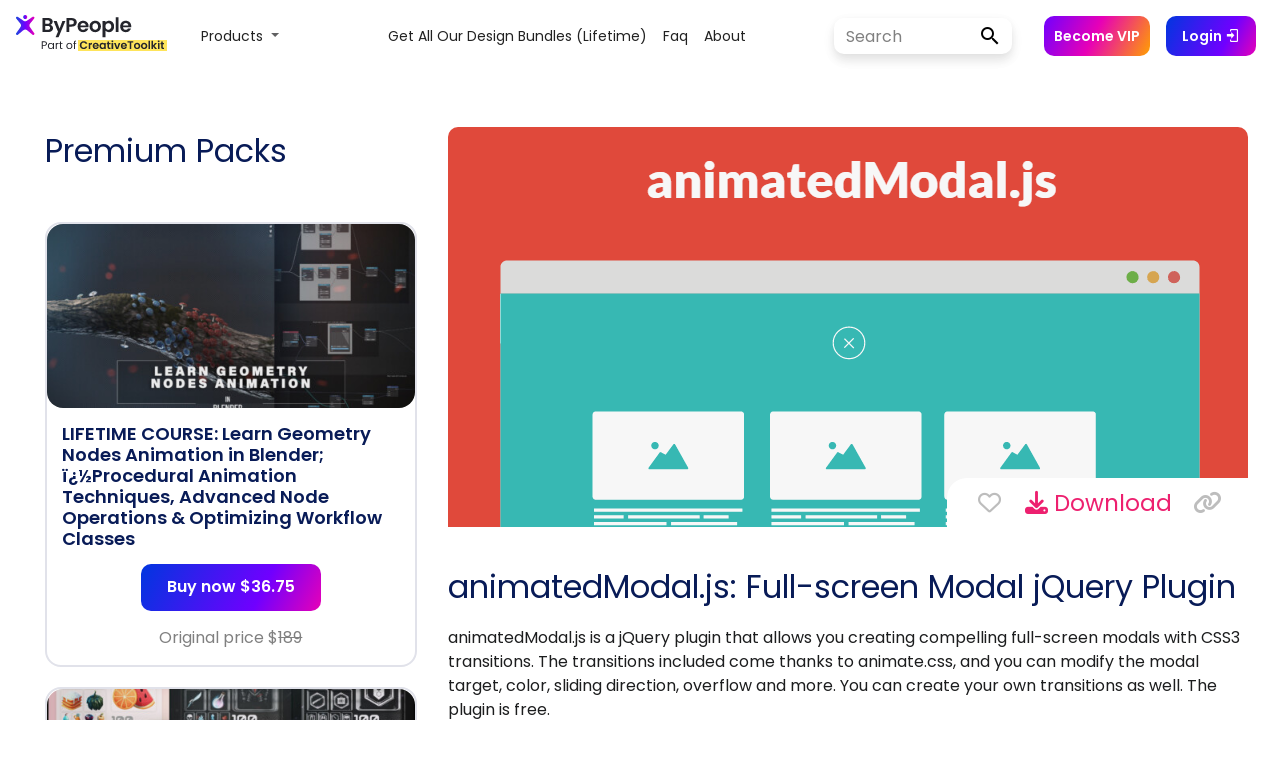

--- FILE ---
content_type: text/html; charset=UTF-8
request_url: https://www.bypeople.com/full-screen-modal-jquery-plugin/
body_size: 28177
content:
<!DOCTYPE html>
<html>

<head>
			<!-- Google Tag Manager -->
		<script>
			(function(w, d, s, l, i) {
				w[l] = w[l] || [];
				w[l].push({
					'gtm.start': new Date().getTime(),
					event: 'gtm.js'
				});
				var f = d.getElementsByTagName(s)[0],
					j = d.createElement(s),
					dl = l != 'dataLayer' ? '&l=' + l : '';
				j.async = true;
				j.src =
					'https://www.googletagmanager.com/gtm.js?id=' + i + dl;
				f.parentNode.insertBefore(j, f);
			})(window, document, 'script', 'dataLayer', 'GTM-TLW3VH9');
		</script>
		<!-- End Google Tag Manager -->
	<!--<link rel="stylesheet" href="/bootstrap/4.0.0/css/bootstrap.min.css" integrity="sha384-Gn5384xqQ1aoWXA+058RXPxPg6fy4IWvTNh0E263XmFcJlSAwiGgFAW/dAiS6JXm" crossorigin="anonymous">-->
	<link rel="stylesheet" href="https://maxcdn.bootstrapcdn.com/bootstrap/4.0.0/css/bootstrap.min.css" integrity="sha384-Gn5384xqQ1aoWXA+058RXPxPg6fy4IWvTNh0E263XmFcJlSAwiGgFAW/dAiS6JXm" crossorigin="anonymous">
	<link rel="stylesheet" type="text/css" href="/wp-content/themes/bppl-alpha/assets/css/v2/styles-posts.css">


	<link rel="preload" href="https://fonts.googleapis.com/css?family=Poppins:400,600&display=swap" as="style" onload="this.onload=null;this.rel='stylesheet'">
	<noscript>
		<link rel="stylesheet" href="https://fonts.googleapis.com/css?family=Poppins:400,600&display=swap">
	</noscript>

	<link href="https://fonts.googleapis.com/css?family=Open+Sans" rel="stylesheet">
	<link href="https://fonts.googleapis.com/css?family=Roboto+Slab" rel="stylesheet">

	<link rel="stylesheet" href="https://cdnjs.cloudflare.com/ajax/libs/font-awesome/6.6.0/css/all.min.css">
	<link rel="stylesheet" href="https://cdnjs.cloudflare.com/ajax/libs/animate.css/3.7.0/animate.min.css">

	<link rel="stylesheet" href="https://cdn.materialdesignicons.com/5.0.45/css/materialdesignicons.min.css" media="print" onload="this.media='all'">
	<noscript>
		<link rel="stylesheet" href="https://cdn.materialdesignicons.com/5.0.45/css/materialdesignicons.min.css" media="print" onload="this.media='all'">
	</noscript>

	<script src="https://ajax.googleapis.com/ajax/libs/jquery/3.3.1/jquery.min.js"></script>

	<script src="https://cdnjs.cloudflare.com/ajax/libs/popper.js/1.12.9/umd/popper.min.js" integrity="sha384-ApNbgh9B+Y1QKtv3Rn7W3mgPxhU9K/ScQsAP7hUibX39j7fakFPskvXusvfa0b4Q" crossorigin="anonymous"></script>
	<script src="https://maxcdn.bootstrapcdn.com/bootstrap/4.0.0/js/bootstrap.min.js" integrity="sha384-JZR6Spejh4U02d8jOt6vLEHfe/JQGiRRSQQxSfFWpi1MquVdAyjUar5+76PVCmYl" crossorigin="anonymous"></script>

	<script type="text/javascript" src="https://www.bypeople.com/wp-content/themes/bppl-alpha/assets/js/v2/main-v2-clean.js?version=1.0"></script>


	<link rel="icon" type="image/png" sizes="32x32" href="https://www.bypeople.com/wp-content/themes/bppl-alpha/assets/images/v2/favicon-32x32.png">
	<link rel="icon" type="image/png" sizes="16x16" href="https://www.bypeople.com/wp-content/themes/bppl-alpha/assets/images/v2/favicon-16x16.png">


			<!-- Facebook Pixel Code -->
		<script>
			! function(f, b, e, v, n, t, s) {
				if (f.fbq) return;
				n = f.fbq = function() {
					n.callMethod ?
						n.callMethod.apply(n, arguments) : n.queue.push(arguments)
				};
				if (!f._fbq) f._fbq = n;
				n.push = n;
				n.loaded = !0;
				n.version = '2.0';
				n.queue = [];
				t = b.createElement(e);
				t.async = !0;
				t.src = v;
				s = b.getElementsByTagName(e)[0];
				s.parentNode.insertBefore(t, s)
			}(window, document, 'script',
				'https://connect.facebook.net/en_US/fbevents.js');
			fbq('init', '527079144145419');
			fbq('track', 'PageView');
		</script>
		<noscript><img height="1" width="1" style="display:none"
				src="https://www.facebook.com/tr?id=527079144145419&ev=PageView&noscript=1" /></noscript>
		<!-- End Facebook Pixel Code -->

	
		<meta name="viewport" content="width=device-width, initial-scale=1">
	<meta property="title" content="animatedModal.js: Full-screen Modal jQuery Plugin | Bypeople">
	<meta name="description" content="animatedModal.js is a jQuery plugin that allows you creating compelling full-screen modals with CSS3 transitions. The transitions included come thanks to animate.css, and you can modify the modal target, color, sliding direction, overflow and more. You can create your own transitions as well. The plugin is free.">
	<meta name="twitter:widgets:csp" content="on">
	<!-- Facebook fields -->
	<meta property="og:title" content="animatedModal.js: Full-screen Modal jQuery Plugin | Bypeople">
	<meta property="og:url" content="https://www.bypeople.com/full-screen-modal-jquery-plugin">
	<meta property="og:description" content="animatedModal.js is a jQuery plugin that allows you creating compelling full-screen modals with CSS3 transitions. The transitions included come thanks to animate.css, and you can modify the modal target, color, sliding direction, overflow and more. You can create your own transitions as well. The plugin is free.">
	<meta property="og:image" content="https://www.bypeople.com/wp-content/uploads/2015/03/full-screen-modal-jquery-plugin.png">
	<meta property="fb:app_id" content="299022556864918">
	<!-- Twitter fields -->
	<meta name="twitter:card" content="summary_large_image">
	<meta name="twitter:site" content="@bypeopleteam">
	<meta name="twitter:creator" content="@bypeopleteam">
	<meta name="twitter:title" content="animatedModal.js: Full-screen Modal jQuery Plugin | Bypeople">
	<meta name="twitter:url" content="https://www.bypeople.com/full-screen-modal-jquery-plugin">
	<meta name="twitter:description" content="animatedModal.js is a jQuery plugin that allows you creating compelling full-screen modals with CSS3 transitions. The transitions included come thanks to animate.css, and you can modify the modal target, color, sliding direction, overflow and more. You can create your own transitions as well. The plugin is free.">
	<meta name="twitter:image" content="https://www.bypeople.com/wp-content/uploads/2015/03/full-screen-modal-jquery-plugin.png">

	<title>animatedModal.js: Full-screen Modal jQuery Plugin | Bypeople</title>

	<script type="application/ld+json">
		{
			"@context": "http://schema.org/",
			"@type": "WebSite",
			"name": "animatedModal.js: Full-screen Modal jQuery Plugin | Bypeople",
			"headline": "Curated network for developers and designers",
			"image": "https://www.bypeople.com/wp-content/uploads/2015/03/full-screen-modal-jquery-plugin.png",
			"thumbnailUrl": "https://www.bypeople.com/wp-content/uploads/2015/03/full-screen-modal-jquery-plugin.png",
			"description": "animatedModal.js is a jQuery plugin that allows you creating compelling full-screen modals with CSS3 transitions. The transitions included come thanks to animate.css, and you can modify the modal target, color, sliding direction, overflow and more. You can create your own transitions as well. The plugin is free.",
			"accessMode": ["visual", "tactile"],
			"accessibilityControl": ["fullMouseControl", "fullKeyboardControl"],
			"keywords": ["jQuery Autocomplete", "jQuery Audio libraries", "Bootstrap Themes", "Free Prestashop Themes", "Elegant Tumblr Themes", "Drupal Themes", "Concrete5 Themes", "BuddyPress Themes", "jQuery Blur", "jQuery Box", "jQuery Breadcrumb", "jQuery Button", "JQuery Galleries", "jQuery Gauges", "JQuery Grids", "jQuery Layout", "jQuery Lightbox", "jQuery Link", "jQuery Live Search", "jQuery Login", "jQuery Map", "Lazy load tools", "Photoshop Illustrations", "Photoshop List Templates", "Photoshop Login Forms", "Photoshop Mobile App Icons", "Photoshop Modal", "Photoshop Realistic Drawings", "Photoshop Ribbon", "Photoshop Settings Widgets", "Photoshop Shadow", "Photoshop Sidebar Menus"],
			"license": "https://www.bypeople.com/licensecommercial.pdf"
		}
	</script>


	

		<!-- Global site tag (gtag.js) - Google Analytics -->
		<script src="https://www.googletagmanager.com/gtag/js?id=AW-11077278143"></script>
		<script>
			window.dataLayer = window.dataLayer || [];

			function gtag() {
				dataLayer.push(arguments);
			}
			gtag('js', new Date());

			gtag('config', 'G-JGB5E47BV1');
		</script>

		<script type="text/javascript" src="//l.getsitecontrol.com/p4ryye1w.js"></script>

	

	<meta name='robots' content='max-image-preview:large' />
<link rel="alternate" type="application/rss+xml" title="ByPeople &raquo; animatedModal.js: Full-screen Modal jQuery Plugin Comments Feed" href="https://www.bypeople.com/full-screen-modal-jquery-plugin/feed/" />
<link rel="alternate" title="oEmbed (JSON)" type="application/json+oembed" href="https://www.bypeople.com/wp-json/oembed/1.0/embed?url=https%3A%2F%2Fwww.bypeople.com%2Ffull-screen-modal-jquery-plugin%2F" />
<link rel="alternate" title="oEmbed (XML)" type="text/xml+oembed" href="https://www.bypeople.com/wp-json/oembed/1.0/embed?url=https%3A%2F%2Fwww.bypeople.com%2Ffull-screen-modal-jquery-plugin%2F&#038;format=xml" />
<style id='wp-img-auto-sizes-contain-inline-css' type='text/css'>
img:is([sizes=auto i],[sizes^="auto," i]){contain-intrinsic-size:3000px 1500px}
/*# sourceURL=wp-img-auto-sizes-contain-inline-css */
</style>
<style id='classic-theme-styles-inline-css' type='text/css'>
/*! This file is auto-generated */
.wp-block-button__link{color:#fff;background-color:#32373c;border-radius:9999px;box-shadow:none;text-decoration:none;padding:calc(.667em + 2px) calc(1.333em + 2px);font-size:1.125em}.wp-block-file__button{background:#32373c;color:#fff;text-decoration:none}
/*# sourceURL=/wp-includes/css/classic-themes.min.css */
</style>
<link rel='stylesheet' id='hide-admin-bar-based-on-user-roles-css' href='https://www.bypeople.com/wp-content/plugins/hide-admin-bar-based-on-user-roles/public/css/hide-admin-bar-based-on-user-roles-public.css' type='text/css' media='all' />
<script type="text/javascript" src="https://www.bypeople.com/wp-includes/js/jquery/jquery.min.js" id="jquery-core-js"></script>
<script type="text/javascript" src="https://www.bypeople.com/wp-includes/js/jquery/jquery-migrate.min.js" id="jquery-migrate-js"></script>
<script type="text/javascript" src="https://www.bypeople.com/wp-content/plugins/hide-admin-bar-based-on-user-roles/public/js/hide-admin-bar-based-on-user-roles-public.js" id="hide-admin-bar-based-on-user-roles-js"></script>
<link rel="https://api.w.org/" href="https://www.bypeople.com/wp-json/" /><link rel="alternate" title="JSON" type="application/json" href="https://www.bypeople.com/wp-json/wp/v2/posts/144370" /><link rel="EditURI" type="application/rsd+xml" title="RSD" href="https://www.bypeople.com/xmlrpc.php?rsd" />
<link rel="canonical" href="https://www.bypeople.com/full-screen-modal-jquery-plugin/" />
<link rel='shortlink' href='https://www.bypeople.com/?p=144370' />
<link rel="icon" href="https://www.bypeople.com/wp-content/uploads/2020/08/favicon-32x32.png" sizes="32x32" />
<link rel="icon" href="https://www.bypeople.com/wp-content/uploads/2020/08/favicon-32x32.png" sizes="192x192" />
<link rel="apple-touch-icon" href="https://www.bypeople.com/wp-content/uploads/2020/08/favicon-32x32.png" />
<meta name="msapplication-TileImage" content="https://www.bypeople.com/wp-content/uploads/2020/08/favicon-32x32.png" />
<style id='global-styles-inline-css' type='text/css'>
:root{--wp--preset--aspect-ratio--square: 1;--wp--preset--aspect-ratio--4-3: 4/3;--wp--preset--aspect-ratio--3-4: 3/4;--wp--preset--aspect-ratio--3-2: 3/2;--wp--preset--aspect-ratio--2-3: 2/3;--wp--preset--aspect-ratio--16-9: 16/9;--wp--preset--aspect-ratio--9-16: 9/16;--wp--preset--color--black: #000000;--wp--preset--color--cyan-bluish-gray: #abb8c3;--wp--preset--color--white: #ffffff;--wp--preset--color--pale-pink: #f78da7;--wp--preset--color--vivid-red: #cf2e2e;--wp--preset--color--luminous-vivid-orange: #ff6900;--wp--preset--color--luminous-vivid-amber: #fcb900;--wp--preset--color--light-green-cyan: #7bdcb5;--wp--preset--color--vivid-green-cyan: #00d084;--wp--preset--color--pale-cyan-blue: #8ed1fc;--wp--preset--color--vivid-cyan-blue: #0693e3;--wp--preset--color--vivid-purple: #9b51e0;--wp--preset--gradient--vivid-cyan-blue-to-vivid-purple: linear-gradient(135deg,rgb(6,147,227) 0%,rgb(155,81,224) 100%);--wp--preset--gradient--light-green-cyan-to-vivid-green-cyan: linear-gradient(135deg,rgb(122,220,180) 0%,rgb(0,208,130) 100%);--wp--preset--gradient--luminous-vivid-amber-to-luminous-vivid-orange: linear-gradient(135deg,rgb(252,185,0) 0%,rgb(255,105,0) 100%);--wp--preset--gradient--luminous-vivid-orange-to-vivid-red: linear-gradient(135deg,rgb(255,105,0) 0%,rgb(207,46,46) 100%);--wp--preset--gradient--very-light-gray-to-cyan-bluish-gray: linear-gradient(135deg,rgb(238,238,238) 0%,rgb(169,184,195) 100%);--wp--preset--gradient--cool-to-warm-spectrum: linear-gradient(135deg,rgb(74,234,220) 0%,rgb(151,120,209) 20%,rgb(207,42,186) 40%,rgb(238,44,130) 60%,rgb(251,105,98) 80%,rgb(254,248,76) 100%);--wp--preset--gradient--blush-light-purple: linear-gradient(135deg,rgb(255,206,236) 0%,rgb(152,150,240) 100%);--wp--preset--gradient--blush-bordeaux: linear-gradient(135deg,rgb(254,205,165) 0%,rgb(254,45,45) 50%,rgb(107,0,62) 100%);--wp--preset--gradient--luminous-dusk: linear-gradient(135deg,rgb(255,203,112) 0%,rgb(199,81,192) 50%,rgb(65,88,208) 100%);--wp--preset--gradient--pale-ocean: linear-gradient(135deg,rgb(255,245,203) 0%,rgb(182,227,212) 50%,rgb(51,167,181) 100%);--wp--preset--gradient--electric-grass: linear-gradient(135deg,rgb(202,248,128) 0%,rgb(113,206,126) 100%);--wp--preset--gradient--midnight: linear-gradient(135deg,rgb(2,3,129) 0%,rgb(40,116,252) 100%);--wp--preset--font-size--small: 13px;--wp--preset--font-size--medium: 20px;--wp--preset--font-size--large: 36px;--wp--preset--font-size--x-large: 42px;--wp--preset--spacing--20: 0.44rem;--wp--preset--spacing--30: 0.67rem;--wp--preset--spacing--40: 1rem;--wp--preset--spacing--50: 1.5rem;--wp--preset--spacing--60: 2.25rem;--wp--preset--spacing--70: 3.38rem;--wp--preset--spacing--80: 5.06rem;--wp--preset--shadow--natural: 6px 6px 9px rgba(0, 0, 0, 0.2);--wp--preset--shadow--deep: 12px 12px 50px rgba(0, 0, 0, 0.4);--wp--preset--shadow--sharp: 6px 6px 0px rgba(0, 0, 0, 0.2);--wp--preset--shadow--outlined: 6px 6px 0px -3px rgb(255, 255, 255), 6px 6px rgb(0, 0, 0);--wp--preset--shadow--crisp: 6px 6px 0px rgb(0, 0, 0);}:where(.is-layout-flex){gap: 0.5em;}:where(.is-layout-grid){gap: 0.5em;}body .is-layout-flex{display: flex;}.is-layout-flex{flex-wrap: wrap;align-items: center;}.is-layout-flex > :is(*, div){margin: 0;}body .is-layout-grid{display: grid;}.is-layout-grid > :is(*, div){margin: 0;}:where(.wp-block-columns.is-layout-flex){gap: 2em;}:where(.wp-block-columns.is-layout-grid){gap: 2em;}:where(.wp-block-post-template.is-layout-flex){gap: 1.25em;}:where(.wp-block-post-template.is-layout-grid){gap: 1.25em;}.has-black-color{color: var(--wp--preset--color--black) !important;}.has-cyan-bluish-gray-color{color: var(--wp--preset--color--cyan-bluish-gray) !important;}.has-white-color{color: var(--wp--preset--color--white) !important;}.has-pale-pink-color{color: var(--wp--preset--color--pale-pink) !important;}.has-vivid-red-color{color: var(--wp--preset--color--vivid-red) !important;}.has-luminous-vivid-orange-color{color: var(--wp--preset--color--luminous-vivid-orange) !important;}.has-luminous-vivid-amber-color{color: var(--wp--preset--color--luminous-vivid-amber) !important;}.has-light-green-cyan-color{color: var(--wp--preset--color--light-green-cyan) !important;}.has-vivid-green-cyan-color{color: var(--wp--preset--color--vivid-green-cyan) !important;}.has-pale-cyan-blue-color{color: var(--wp--preset--color--pale-cyan-blue) !important;}.has-vivid-cyan-blue-color{color: var(--wp--preset--color--vivid-cyan-blue) !important;}.has-vivid-purple-color{color: var(--wp--preset--color--vivid-purple) !important;}.has-black-background-color{background-color: var(--wp--preset--color--black) !important;}.has-cyan-bluish-gray-background-color{background-color: var(--wp--preset--color--cyan-bluish-gray) !important;}.has-white-background-color{background-color: var(--wp--preset--color--white) !important;}.has-pale-pink-background-color{background-color: var(--wp--preset--color--pale-pink) !important;}.has-vivid-red-background-color{background-color: var(--wp--preset--color--vivid-red) !important;}.has-luminous-vivid-orange-background-color{background-color: var(--wp--preset--color--luminous-vivid-orange) !important;}.has-luminous-vivid-amber-background-color{background-color: var(--wp--preset--color--luminous-vivid-amber) !important;}.has-light-green-cyan-background-color{background-color: var(--wp--preset--color--light-green-cyan) !important;}.has-vivid-green-cyan-background-color{background-color: var(--wp--preset--color--vivid-green-cyan) !important;}.has-pale-cyan-blue-background-color{background-color: var(--wp--preset--color--pale-cyan-blue) !important;}.has-vivid-cyan-blue-background-color{background-color: var(--wp--preset--color--vivid-cyan-blue) !important;}.has-vivid-purple-background-color{background-color: var(--wp--preset--color--vivid-purple) !important;}.has-black-border-color{border-color: var(--wp--preset--color--black) !important;}.has-cyan-bluish-gray-border-color{border-color: var(--wp--preset--color--cyan-bluish-gray) !important;}.has-white-border-color{border-color: var(--wp--preset--color--white) !important;}.has-pale-pink-border-color{border-color: var(--wp--preset--color--pale-pink) !important;}.has-vivid-red-border-color{border-color: var(--wp--preset--color--vivid-red) !important;}.has-luminous-vivid-orange-border-color{border-color: var(--wp--preset--color--luminous-vivid-orange) !important;}.has-luminous-vivid-amber-border-color{border-color: var(--wp--preset--color--luminous-vivid-amber) !important;}.has-light-green-cyan-border-color{border-color: var(--wp--preset--color--light-green-cyan) !important;}.has-vivid-green-cyan-border-color{border-color: var(--wp--preset--color--vivid-green-cyan) !important;}.has-pale-cyan-blue-border-color{border-color: var(--wp--preset--color--pale-cyan-blue) !important;}.has-vivid-cyan-blue-border-color{border-color: var(--wp--preset--color--vivid-cyan-blue) !important;}.has-vivid-purple-border-color{border-color: var(--wp--preset--color--vivid-purple) !important;}.has-vivid-cyan-blue-to-vivid-purple-gradient-background{background: var(--wp--preset--gradient--vivid-cyan-blue-to-vivid-purple) !important;}.has-light-green-cyan-to-vivid-green-cyan-gradient-background{background: var(--wp--preset--gradient--light-green-cyan-to-vivid-green-cyan) !important;}.has-luminous-vivid-amber-to-luminous-vivid-orange-gradient-background{background: var(--wp--preset--gradient--luminous-vivid-amber-to-luminous-vivid-orange) !important;}.has-luminous-vivid-orange-to-vivid-red-gradient-background{background: var(--wp--preset--gradient--luminous-vivid-orange-to-vivid-red) !important;}.has-very-light-gray-to-cyan-bluish-gray-gradient-background{background: var(--wp--preset--gradient--very-light-gray-to-cyan-bluish-gray) !important;}.has-cool-to-warm-spectrum-gradient-background{background: var(--wp--preset--gradient--cool-to-warm-spectrum) !important;}.has-blush-light-purple-gradient-background{background: var(--wp--preset--gradient--blush-light-purple) !important;}.has-blush-bordeaux-gradient-background{background: var(--wp--preset--gradient--blush-bordeaux) !important;}.has-luminous-dusk-gradient-background{background: var(--wp--preset--gradient--luminous-dusk) !important;}.has-pale-ocean-gradient-background{background: var(--wp--preset--gradient--pale-ocean) !important;}.has-electric-grass-gradient-background{background: var(--wp--preset--gradient--electric-grass) !important;}.has-midnight-gradient-background{background: var(--wp--preset--gradient--midnight) !important;}.has-small-font-size{font-size: var(--wp--preset--font-size--small) !important;}.has-medium-font-size{font-size: var(--wp--preset--font-size--medium) !important;}.has-large-font-size{font-size: var(--wp--preset--font-size--large) !important;}.has-x-large-font-size{font-size: var(--wp--preset--font-size--x-large) !important;}
/*# sourceURL=global-styles-inline-css */
</style>
</head>

<body>

	
<aside class="detail-modal col-12 col-md-12 col-lg-12 col-xl-12" id="detail-view">
	<span class="list-nav prev-list" data-navigate="prev"><i class="fa fa-chevron-left fa-4x"></i></span>
	<span class="list-nav next-list" data-navigate="next"><i class="fa fa-chevron-right fa-4x"></i></span>
	<button class="close-detail-btn"><i class="fa fa-times fa-2x"></i></button>
	<div class="detail-v2-main-scroll">
		<div class="container">
			<div class="detail-content">
				
			</div>
		</div>
	</div>
</aside><div class="v2-nav">
	<style>
  .btn:hover {
    opacity: 0.8;
  }

  .v2-nav {
    position: relative;
    top: 0;
    left: 0;
    width: 100%;
    height: 72px;
    z-index: 99;
    background-color: #fff;
  }

  #main-v2-toggler {
    position: fixed;
    right: 46px;
    border: none;
    height: 25px;
  }

  form.search-form-v2 input#search {
    width: 125px;
    height: 36px;
    border: none;
    background-color: #fff;
    border-radius: 15px 0 0 15px;
    border-right: none;
    font-family: 'Poppins', sans-serif;
  }

  form.search-form-v2 input#search::placeholder {
    color: gray;
    font-family: 'Poppins', 'Poppins', sans-serif;
  }

  .btn-login-cart-vip {
    text-align: center;
    align-items: center;
    display: contents;
  }

  .become-vip-button {
    background: linear-gradient(116.49deg, #7000ff, #e700b7 47.4%, #ffa000);
    color: white;
    border: none;
    border-radius: 10px;
    font-size: 14px;
    font-family: 'Poppins', sans-serif;
    font-weight: 600;
    padding: 6px 10px;
    height: 40px;
    display: flex;
    align-items: center;
  }

  #become-vip-button:hover {
    opacity: 0.8;
    cursor: pointer;
  }

  .search-form-v2 {
    position: relative;
    display: flex;
    align-items: center;
    width: 100%;
    box-shadow: 0 0 6px rgb(0 0 0 / 3%), 0 5px 16px rgb(0 0 0 / 4%), 0 7px 10px rgb(0 0 0 / 8%);
    border-radius: 10px;
  }

  .search-form-v2:hover {
    box-shadow: 0 7px 6px rgba(0, 0, 0, .03), 0 15px 16px rgba(0, 0, 0, .04), 0 24px 30px rgba(0, 0, 0, .08);
  }

  .submit-search {
    background-color: #fff;
    color: #000;
    line-height: 1;
    width: 50px;
    height: 36px;
    font-size: 18px;
    padding: 0 16px;
    border-radius: 0 15px 15px 0;
    border-left: none;
    margin-left: 3px;
  }

  .submit-search:hover {
    opacity: 0.8;
  }

  #user-name {
    font-size: 14px;
    color: var(--color1);
    opacity: 0.7;
    display: inline-block;
    /*white-space: nowrap;
    overflow: hidden;
    text-overflow: ellipsis;*/
    max-width: 130px;
    vertical-align: middle;
    font-weight: 600;
  }

  #user-name.vip-user:after {
    content: " (VIP)";
    font-weight: 600;
    color: var(--first-bypeople-color);
  }

  .mx-3 {
    margin-left: 1rem !important;
  }

  #login-button:hover,
  #join-button:hover {
    opacity: 0.8;
    cursor: pointer;
  }

  #menu-menu_v2 {
    margin-left: auto !important;
    margin-right: auto !important;
  }

  /* #menu-menu_v2 li:first-child {
    min-width: 137px !important;
  } */
  .bppl-v2-navbar .nav-main .nav-item>.nav-link {
    font-family: 'Poppins', serif;
    text-transform: capitalize;
    font-size: 14px;
    color: rgba(0, 0, 0, .87);
    font-weight: 400;
  }

  .dropdown-link {
    font-family: 'Poppins', serif;
    text-transform: capitalize;
    font-size: 14px;
    color: rgba(0, 0, 0, .87);
    font-weight: 400;
    background-color: unset;
  }

  .nav-link:hover,
  .dropdown-link:hover {
    background-color: #efefef;
  }

  .form-control {
    font-size: 16px;
  }

  #mobile-deals-menu {
    display: none;
  }

  .dropdown-item {
    font-family: 'Poppins', sans-serif;
    font-size: 14px;
  }

  .dropdown-menu-deals {
    min-width: 45rem;
    border: unset;
    box-shadow: 0 0px 22px -14px rgb(0 0 0);
  }

  @media (max-width: 1024px) {
    .bppl-v2-navbar .nav-main .nav-item>.nav-link {
      text-align: right;
    }
  }

  @media (max-width: 1199px) {
    .become-vip-button {
      margin: 5% 0;
      width: 109px;
    }

    form.search-form-v2 input#search {
      width: 100%;
    }
  }

  @media (max-width: 1270px) {
    form.search-form-v2 input#search {
      width: 98px;
    }
  }

  @media (max-width: 1360px) {
    #join-button {
      display: none;
    }
  }

  @media (max-width: 992px) {

    .btn-login-cart-vip {
      text-align: right;
      align-items: flex-start;
      display: block;
    }

    .btn-login-cart-vip li {
      margin: 0px !important;
    }

    #user-data {
      margin-left: 0 !important;
      margin-right: 0 !important;
    }

    .nav-menu-items {
      display: none;
    }

    #facebook-community {
      display: none;
    }

    .navbar-nav .dropdown-menu {
      margin-left: -40px;
    }

    #li-user-name {
      margin-right: 0 !important;
    }

    #dropdown-items {
      margin: 0 !important;
    }

    #dropdown-menu {
      display: none;
    }

    #mobile-deals-menu {
      display: block;
      text-align: right;
      margin: 20px 0 50px 0;
    }

    .dropdown-item {
      padding: 5px 0;
    }
  }

  .fixed-bottom-pricing {
    display: none;
    position: fixed;
    right: 0;
    bottom: 0px;
    z-index: 1030;

  }

  .fixed-bottom-pricing #navbarDropdown {
    text-align: end;
    color: #0d84ff;
    padding: 10px 24px;
  }

  .fixed-bottom-pricing .fa-trash-alt {
    color: #ff00009c;
  }

  .fixed-bottom-pricing .navbar-nav .dropdown-menu {
    margin-left: 0 !important;
  }

  @media (max-width: 700px) {

    .fixed-bottom-pricing {
      padding-top: 2px;
      right: 0px;
      bottom: 0px;
    }

    .fixed-bottom-pricing #navbarDropdown {
      text-align: end;
      color: #0d84ff;
      padding: 2px 2px;
    }




    .fixed-bottom-pricing .navbar-nav .dropdown-menu {
      margin-left: 5px !important;
    }


  }


  @media (max-width: 900px) {
    .alert-add-to-cart {
      display: none;
    }
  }

  .widget-visible,
  .widget-visible iframe {
    z-index: 99 !important;
  }


  @-webkit-keyframes fadein {
    0% {
      opacity: 0;
    }

    100% {
      opacity: 1;
    }
  }

  @-moz-keyframes fadein {
    0% {
      opacity: 0;
    }

    100% {
      opacity: 1;
    }
  }

  @keyframes fadein {
    0% {
      opacity: 0;
    }

    100% {
      opacity: 1;
    }
  }

  .alert-add-to-cart {
    -webkit-animation: fadein 1s ease-in alternate;
    -moz-animation: fadein 1s ease-in alternate;
    animation: fadein 1s ease-in alternate;
  }

  .prices-box {
    border: 3px solid rgb(224, 8, 118);
  }
</style>

<nav id="bppl-v2-navbar" class="navbar navbar-expand-lg navbar-light bppl-v2-navbar">
  <!-- <div class="mobile-nav">
    <ul class="nav-menu-items">
      <a href="https://www.bypeople.com/premium" style="font-family: 'Poppins', sans-serif;font-size: 14px;font-weight: 600;color: #000;text-transform: capitalize;">deals</a>
      <a href="https://freebies.bypeople.com" style="font-family: 'Poppins', sans-serif;font-size: 14px;font-weight: 600;color: #000;text-transform: capitalize;">&nbsp;&nbsp;&nbsp;&nbsp;freebies</a>
    </ul>
  </div> -->
  <a class="navbar-brand mr-auto ml-md-auto" href="https://www.bypeople.com/">
    <svg width="151" height="44" viewBox="0 0 151 44" fill="none" xmlns="http://www.w3.org/2000/svg" style="margin: 0 5px 0 0">
      <path d="M18.2163 23.1511C18.3808 23.3836 18.4551 23.668 18.4255 23.9512C18.3958 24.2344 18.2641 24.4972 18.055 24.6905C17.838 24.8905 17.5537 25.0015 17.2586 25.0015C16.9839 25.0016 16.7179 24.9051 16.5073 24.7288L11.141 20.2412C10.027 19.3096 8.40584 19.3096 7.29191 20.2411L1.92557 24.7288C1.71487 24.9051 1.44886 25.0016 1.17413 25.0015C0.878925 25.0018 0.594481 24.8907 0.377542 24.6905C0.168678 24.497 0.0371856 24.2343 0.00751073 23.9511C-0.0221641 23.668 0.0520008 23.3837 0.216213 23.1511L4.44038 17.1891C5.21876 16.0905 5.16987 14.6078 4.32081 13.5629L0.263276 8.56925C0.0852807 8.35064 -0.00799108 8.0752 0.000537089 7.79342C0.00906525 7.51164 0.118825 7.24238 0.309715 7.03493C0.419768 6.91549 0.55339 6.82015 0.702147 6.75497C0.850905 6.6898 1.01157 6.65619 1.17398 6.65625C1.41003 6.65644 1.64052 6.72789 1.83527 6.86129L7.52414 10.7478C8.54463 11.4449 9.88824 11.4449 10.9087 10.7478L16.5976 6.86129C16.7918 6.72787 17.0218 6.6564 17.2574 6.65625C17.4199 6.65602 17.5806 6.68955 17.7294 6.75474C17.8782 6.81993 18.0119 6.91535 18.1219 7.03493C18.313 7.2422 18.423 7.51137 18.4318 7.79315C18.4406 8.07493 18.3475 8.35047 18.1697 8.56925L14.1123 13.563C13.2633 14.6079 13.2144 16.0904 13.9927 17.189L18.2163 23.1511Z" fill="url(#paint0_linear)" />
      <path d="M11.2291 7.0783C11.2376 7.6207 11.0302 8.14423 10.6527 8.5338C10.2752 8.92338 9.7585 9.14713 9.2161 9.15582C8.67376 9.14705 8.15709 8.92329 7.77967 8.53373C7.40225 8.14416 7.19497 7.62065 7.20337 7.0783C7.19505 6.5359 7.40235 6.0124 7.77973 5.62272C8.15711 5.23304 8.67372 5.00907 9.2161 5C9.75854 5.00899 10.2752 5.23292 10.6527 5.6226C11.0301 6.01229 11.2375 6.53585 11.2291 7.0783V7.0783Z" fill="url(#paint1_linear)" />
      <path d="M34.3 14.84C35.0867 14.9867 35.7333 15.38 36.24 16.02C36.7467 16.66 37 17.3933 37 18.22C37 18.9667 36.8133 19.6267 36.44 20.2C36.08 20.76 35.5533 21.2 34.86 21.52C34.1667 21.84 33.3467 22 32.4 22H26.38V8.04H32.14C33.0867 8.04 33.9 8.19333 34.58 8.5C35.2733 8.80667 35.7933 9.23333 36.14 9.78C36.5 10.3267 36.68 10.9467 36.68 11.64C36.68 12.4533 36.46 13.1333 36.02 13.68C35.5933 14.2267 35.02 14.6133 34.3 14.84ZM29.18 13.8H31.74C32.4067 13.8 32.92 13.6533 33.28 13.36C33.64 13.0533 33.82 12.62 33.82 12.06C33.82 11.5 33.64 11.0667 33.28 10.76C32.92 10.4533 32.4067 10.3 31.74 10.3H29.18V13.8ZM32 19.72C32.68 19.72 33.2067 19.56 33.58 19.24C33.9667 18.92 34.16 18.4667 34.16 17.88C34.16 17.28 33.96 16.8133 33.56 16.48C33.16 16.1333 32.62 15.96 31.94 15.96H29.18V19.72H32ZM49.4316 10.92L42.5716 27.24H39.5916L41.9916 21.72L37.5516 10.92H40.6916L43.5516 18.66L46.4516 10.92H49.4316ZM60.7209 12.36C60.7209 13.1067 60.5409 13.8067 60.1809 14.46C59.8343 15.1133 59.2809 15.64 58.5209 16.04C57.7743 16.44 56.8276 16.64 55.6809 16.64H53.3409V22H50.5409V8.04H55.6809C56.7609 8.04 57.6809 8.22667 58.4409 8.6C59.2009 8.97333 59.7676 9.48667 60.1409 10.14C60.5276 10.7933 60.7209 11.5333 60.7209 12.36ZM55.5609 14.38C56.3343 14.38 56.9076 14.2067 57.2809 13.86C57.6543 13.5 57.8409 13 57.8409 12.36C57.8409 11 57.0809 10.32 55.5609 10.32H53.3409V14.38H55.5609ZM72.6089 16.22C72.6089 16.62 72.5822 16.98 72.5289 17.3H64.4289C64.4956 18.1 64.7756 18.7267 65.2689 19.18C65.7622 19.6333 66.3689 19.86 67.0889 19.86C68.1289 19.86 68.8689 19.4133 69.3089 18.52H72.3289C72.0089 19.5867 71.3956 20.4667 70.4889 21.16C69.5822 21.84 68.4689 22.18 67.1489 22.18C66.0822 22.18 65.1222 21.9467 64.2689 21.48C63.4289 21 62.7689 20.3267 62.2889 19.46C61.8222 18.5933 61.5889 17.5933 61.5889 16.46C61.5889 15.3133 61.8222 14.3067 62.2889 13.44C62.7556 12.5733 63.4089 11.9067 64.2489 11.44C65.0889 10.9733 66.0556 10.74 67.1489 10.74C68.2022 10.74 69.1422 10.9667 69.9689 11.42C70.8089 11.8733 71.4556 12.52 71.9089 13.36C72.3756 14.1867 72.6089 15.14 72.6089 16.22ZM69.7089 15.42C69.6956 14.7 69.4356 14.1267 68.9289 13.7C68.4222 13.26 67.8022 13.04 67.0689 13.04C66.3756 13.04 65.7889 13.2533 65.3089 13.68C64.8422 14.0933 64.5556 14.6733 64.4489 15.42H69.7089ZM79.1727 22.18C78.106 22.18 77.146 21.9467 76.2927 21.48C75.4393 21 74.766 20.3267 74.2727 19.46C73.7927 18.5933 73.5527 17.5933 73.5527 16.46C73.5527 15.3267 73.7993 14.3267 74.2927 13.46C74.7993 12.5933 75.486 11.9267 76.3527 11.46C77.2193 10.98 78.186 10.74 79.2527 10.74C80.3193 10.74 81.286 10.98 82.1527 11.46C83.0193 11.9267 83.6993 12.5933 84.1927 13.46C84.6993 14.3267 84.9527 15.3267 84.9527 16.46C84.9527 17.5933 84.6927 18.5933 84.1727 19.46C83.666 20.3267 82.9727 21 82.0927 21.48C81.226 21.9467 80.2527 22.18 79.1727 22.18ZM79.1727 19.74C79.6793 19.74 80.1527 19.62 80.5927 19.38C81.046 19.1267 81.406 18.7533 81.6727 18.26C81.9393 17.7667 82.0727 17.1667 82.0727 16.46C82.0727 15.4067 81.7927 14.6 81.2327 14.04C80.686 13.4667 80.0127 13.18 79.2127 13.18C78.4127 13.18 77.7393 13.4667 77.1927 14.04C76.6593 14.6 76.3927 15.4067 76.3927 16.46C76.3927 17.5133 76.6527 18.3267 77.1727 18.9C77.706 19.46 78.3727 19.74 79.1727 19.74ZM89.4066 12.52C89.7666 12.0133 90.2599 11.5933 90.8866 11.26C91.5266 10.9133 92.2532 10.74 93.0666 10.74C94.0132 10.74 94.8666 10.9733 95.6266 11.44C96.3999 11.9067 97.0066 12.5733 97.4466 13.44C97.8999 14.2933 98.1266 15.2867 98.1266 16.42C98.1266 17.5533 97.8999 18.56 97.4466 19.44C97.0066 20.3067 96.3999 20.98 95.6266 21.46C94.8666 21.94 94.0132 22.18 93.0666 22.18C92.2532 22.18 91.5332 22.0133 90.9066 21.68C90.2932 21.3467 89.7932 20.9267 89.4066 20.42V27.28H86.6066V10.92H89.4066V12.52ZM95.2666 16.42C95.2666 15.7533 95.1266 15.18 94.8466 14.7C94.5799 14.2067 94.2199 13.8333 93.7666 13.58C93.3266 13.3267 92.8466 13.2 92.3266 13.2C91.8199 13.2 91.3399 13.3333 90.8866 13.6C90.4466 13.8533 90.0866 14.2267 89.8066 14.72C89.5399 15.2133 89.4066 15.7933 89.4066 16.46C89.4066 17.1267 89.5399 17.7067 89.8066 18.2C90.0866 18.6933 90.4466 19.0733 90.8866 19.34C91.3399 19.5933 91.8199 19.72 92.3266 19.72C92.8466 19.72 93.3266 19.5867 93.7666 19.32C94.2199 19.0533 94.5799 18.6733 94.8466 18.18C95.1266 17.6867 95.2666 17.1 95.2666 16.42ZM102.561 7.2V22H99.7612V7.2H102.561ZM115.228 16.22C115.228 16.62 115.201 16.98 115.148 17.3H107.048C107.114 18.1 107.394 18.7267 107.888 19.18C108.381 19.6333 108.988 19.86 109.708 19.86C110.748 19.86 111.488 19.4133 111.928 18.52H114.948C114.628 19.5867 114.014 20.4667 113.108 21.16C112.201 21.84 111.088 22.18 109.768 22.18C108.701 22.18 107.741 21.9467 106.888 21.48C106.048 21 105.388 20.3267 104.908 19.46C104.441 18.5933 104.208 17.5933 104.208 16.46C104.208 15.3133 104.441 14.3067 104.908 13.44C105.374 12.5733 106.028 11.9067 106.868 11.44C107.708 10.9733 108.674 10.74 109.768 10.74C110.821 10.74 111.761 10.9667 112.588 11.42C113.428 11.8733 114.074 12.52 114.528 13.36C114.994 14.1867 115.228 15.14 115.228 16.22ZM112.328 15.42C112.314 14.7 112.054 14.1267 111.548 13.7C111.041 13.26 110.421 13.04 109.688 13.04C108.994 13.04 108.408 13.2533 107.928 13.68C107.461 14.0933 107.174 14.6733 107.068 15.42H112.328Z" fill="#24252C" />

      <style>
        svg #ct-link #ct-highlight {
          transition: all 300ms ease-in-out;
        }

        svg #ct-link:hover #ct-highlight {
          fill: #97fffb;
        }
      </style>
      <rect fill="black" fill-opacity="0" x="38.4355" y="0.25" width="89.0278" height="16.5" />
      <a id="ct-link" target="_blank" href="https://www.bypeople.com/creative-toolkit/">
        <rect id="ct-highlight" x="62" y="30" width="89" height="11" fill="#FEE45A" />
      </a>
      <path d="M30.973 33.577C30.973 34.215 30.753 34.7467 30.313 35.172C29.8803 35.59 29.2167 35.799 28.322 35.799H26.848V39H25.847V31.333H28.322C29.1873 31.333 29.8437 31.542 30.291 31.96C30.7457 32.378 30.973 32.917 30.973 33.577ZM28.322 34.974C28.8793 34.974 29.29 34.853 29.554 34.611C29.818 34.369 29.95 34.0243 29.95 33.577C29.95 32.631 29.4073 32.158 28.322 32.158H26.848V34.974H28.322ZM31.8431 35.964C31.8431 35.348 31.9678 34.809 32.2171 34.347C32.4665 33.8777 32.8075 33.5147 33.2401 33.258C33.6801 33.0013 34.1678 32.873 34.7031 32.873C35.2311 32.873 35.6895 32.9867 36.0781 33.214C36.4668 33.4413 36.7565 33.7273 36.9471 34.072V32.972H37.9591V39H36.9471V37.878C36.7491 38.23 36.4521 38.5233 36.0561 38.758C35.6675 38.9853 35.2128 39.099 34.6921 39.099C34.1568 39.099 33.6728 38.967 33.2401 38.703C32.8075 38.439 32.4665 38.0687 32.2171 37.592C31.9678 37.1153 31.8431 36.5727 31.8431 35.964ZM36.9471 35.975C36.9471 35.5203 36.8555 35.1243 36.6721 34.787C36.4888 34.4497 36.2395 34.193 35.9241 34.017C35.6161 33.8337 35.2751 33.742 34.9011 33.742C34.5271 33.742 34.1861 33.83 33.8781 34.006C33.5701 34.182 33.3245 34.4387 33.1411 34.776C32.9578 35.1133 32.8661 35.5093 32.8661 35.964C32.8661 36.426 32.9578 36.8293 33.1411 37.174C33.3245 37.5113 33.5701 37.7717 33.8781 37.955C34.1861 38.131 34.5271 38.219 34.9011 38.219C35.2751 38.219 35.6161 38.131 35.9241 37.955C36.2395 37.7717 36.4888 37.5113 36.6721 37.174C36.8555 36.8293 36.9471 36.4297 36.9471 35.975ZM40.6517 33.951C40.8277 33.6063 41.077 33.3387 41.3997 33.148C41.7297 32.9573 42.1294 32.862 42.5987 32.862V33.896H42.3347C41.2127 33.896 40.6517 34.5047 40.6517 35.722V39H39.6507V32.972H40.6517V33.951ZM44.9752 33.797V37.35C44.9752 37.6433 45.0376 37.8523 45.1622 37.977C45.2869 38.0943 45.5032 38.153 45.8112 38.153H46.5482V39H45.6462C45.0889 39 44.6709 38.8717 44.3922 38.615C44.1136 38.3583 43.9742 37.9367 43.9742 37.35V33.797H43.1932V32.972H43.9742V31.454H44.9752V32.972H46.5482V33.797H44.9752ZM53.3227 39.099C52.758 39.099 52.2447 38.9707 51.7827 38.714C51.328 38.4573 50.9687 38.0943 50.7047 37.625C50.448 37.1483 50.3197 36.5983 50.3197 35.975C50.3197 35.359 50.4517 34.8163 50.7157 34.347C50.987 33.8703 51.3537 33.5073 51.8157 33.258C52.2777 33.0013 52.7947 32.873 53.3667 32.873C53.9387 32.873 54.4557 33.0013 54.9177 33.258C55.3797 33.5073 55.7427 33.8667 56.0067 34.336C56.278 34.8053 56.4137 35.3517 56.4137 35.975C56.4137 36.5983 56.2743 37.1483 55.9957 37.625C55.7243 38.0943 55.354 38.4573 54.8847 38.714C54.4153 38.9707 53.8947 39.099 53.3227 39.099ZM53.3227 38.219C53.682 38.219 54.0193 38.1347 54.3347 37.966C54.65 37.7973 54.903 37.5443 55.0937 37.207C55.2917 36.8697 55.3907 36.459 55.3907 35.975C55.3907 35.491 55.2953 35.0803 55.1047 34.743C54.914 34.4057 54.6647 34.1563 54.3567 33.995C54.0487 33.8263 53.715 33.742 53.3557 33.742C52.989 33.742 52.6517 33.8263 52.3437 33.995C52.043 34.1563 51.801 34.4057 51.6177 34.743C51.4343 35.0803 51.3427 35.491 51.3427 35.975C51.3427 36.4663 51.4307 36.8807 51.6067 37.218C51.79 37.5553 52.032 37.8083 52.3327 37.977C52.6333 38.1383 52.9633 38.219 53.3227 38.219ZM60.1828 33.797H58.9178V39H57.9168V33.797H57.1358V32.972H57.9168V32.543C57.9168 31.8683 58.0891 31.377 58.4338 31.069C58.7858 30.7537 59.3468 30.596 60.1168 30.596V31.432C59.6768 31.432 59.3651 31.52 59.1818 31.696C59.0058 31.8647 58.9178 32.147 58.9178 32.543V32.972H60.1828V33.797ZM63.8205 35.15C63.8205 34.3947 63.9892 33.72 64.3265 33.126C64.6712 32.5247 65.1369 32.059 65.7235 31.729C66.3175 31.3917 66.9812 31.223 67.7145 31.223C68.5725 31.223 69.3242 31.443 69.9695 31.883C70.6149 32.323 71.0659 32.9317 71.3225 33.709H69.5515C69.3755 33.3423 69.1262 33.0673 68.8035 32.884C68.4882 32.7007 68.1215 32.609 67.7035 32.609C67.2562 32.609 66.8565 32.7153 66.5045 32.928C66.1599 33.1333 65.8885 33.4267 65.6905 33.808C65.4999 34.1893 65.4045 34.6367 65.4045 35.15C65.4045 35.656 65.4999 36.1033 65.6905 36.492C65.8885 36.8733 66.1599 37.1703 66.5045 37.383C66.8565 37.5883 67.2562 37.691 67.7035 37.691C68.1215 37.691 68.4882 37.5993 68.8035 37.416C69.1262 37.2253 69.3755 36.9467 69.5515 36.58H71.3225C71.0659 37.3647 70.6149 37.977 69.9695 38.417C69.3315 38.8497 68.5799 39.066 67.7145 39.066C66.9812 39.066 66.3175 38.901 65.7235 38.571C65.1369 38.2337 64.6712 37.768 64.3265 37.174C63.9892 36.58 63.8205 35.9053 63.8205 35.15ZM74.1779 33.852C74.3759 33.5293 74.6326 33.2763 74.9479 33.093C75.2706 32.9097 75.6372 32.818 76.0479 32.818V34.435H75.6409C75.1569 34.435 74.7902 34.5487 74.5409 34.776C74.2989 35.0033 74.1779 35.3993 74.1779 35.964V39H72.6379V32.906H74.1779V33.852ZM82.7502 35.821C82.7502 36.041 82.7355 36.239 82.7062 36.415H78.2512C78.2878 36.855 78.4418 37.1997 78.7132 37.449C78.9845 37.6983 79.3182 37.823 79.7142 37.823C80.2862 37.823 80.6932 37.5773 80.9352 37.086H82.5962C82.4202 37.6727 82.0828 38.1567 81.5842 38.538C81.0855 38.912 80.4732 39.099 79.7472 39.099C79.1605 39.099 78.6325 38.9707 78.1632 38.714C77.7012 38.45 77.3382 38.0797 77.0742 37.603C76.8175 37.1263 76.6892 36.5763 76.6892 35.953C76.6892 35.3223 76.8175 34.7687 77.0742 34.292C77.3308 33.8153 77.6902 33.4487 78.1522 33.192C78.6142 32.9353 79.1458 32.807 79.7472 32.807C80.3265 32.807 80.8435 32.9317 81.2982 33.181C81.7602 33.4303 82.1158 33.786 82.3652 34.248C82.6218 34.7027 82.7502 35.227 82.7502 35.821ZM81.1552 35.381C81.1478 34.985 81.0048 34.6697 80.7262 34.435C80.4475 34.193 80.1065 34.072 79.7032 34.072C79.3218 34.072 78.9992 34.1893 78.7352 34.424C78.4785 34.6513 78.3208 34.9703 78.2622 35.381H81.1552ZM83.4782 35.931C83.4782 35.315 83.5992 34.7687 83.8412 34.292C84.0906 33.8153 84.4242 33.4487 84.8422 33.192C85.2676 32.9353 85.7406 32.807 86.2612 32.807C86.7159 32.807 87.1119 32.8987 87.4492 33.082C87.7939 33.2653 88.0689 33.4963 88.2742 33.775V32.906H89.8252V39H88.2742V38.109C88.0762 38.395 87.8012 38.6333 87.4492 38.824C87.1046 39.0073 86.7049 39.099 86.2502 39.099C85.7369 39.099 85.2676 38.967 84.8422 38.703C84.4242 38.439 84.0906 38.0687 83.8412 37.592C83.5992 37.108 83.4782 36.5543 83.4782 35.931ZM88.2742 35.953C88.2742 35.579 88.2009 35.26 88.0542 34.996C87.9076 34.7247 87.7096 34.5193 87.4602 34.38C87.2109 34.2333 86.9432 34.16 86.6572 34.16C86.3712 34.16 86.1072 34.2297 85.8652 34.369C85.6232 34.5083 85.4252 34.7137 85.2712 34.985C85.1246 35.249 85.0512 35.5643 85.0512 35.931C85.0512 36.2977 85.1246 36.6203 85.2712 36.899C85.4252 37.1703 85.6232 37.3793 85.8652 37.526C86.1146 37.6727 86.3786 37.746 86.6572 37.746C86.9432 37.746 87.2109 37.6763 87.4602 37.537C87.7096 37.3903 87.9076 37.185 88.0542 36.921C88.2009 36.6497 88.2742 36.327 88.2742 35.953ZM93.1223 34.171V37.119C93.1223 37.3243 93.17 37.4747 93.2653 37.57C93.368 37.658 93.5366 37.702 93.7713 37.702H94.4863V39H93.5183C92.2203 39 91.5713 38.3693 91.5713 37.108V34.171H90.8453V32.906H91.5713V31.399H93.1223V32.906H94.4863V34.171H93.1223ZM96.375 32.18C96.1036 32.18 95.8763 32.0957 95.693 31.927C95.517 31.751 95.429 31.5347 95.429 31.278C95.429 31.0213 95.517 30.8087 95.693 30.64C95.8763 30.464 96.1036 30.376 96.375 30.376C96.6463 30.376 96.87 30.464 97.046 30.64C97.2293 30.8087 97.321 31.0213 97.321 31.278C97.321 31.5347 97.2293 31.751 97.046 31.927C96.87 32.0957 96.6463 32.18 96.375 32.18ZM97.134 32.906V39H95.594V32.906H97.134ZM101.196 37.581L102.736 32.906H104.375L102.12 39H100.25L98.0065 32.906H99.6565L101.196 37.581ZM110.905 35.821C110.905 36.041 110.891 36.239 110.861 36.415H106.406C106.443 36.855 106.597 37.1997 106.868 37.449C107.14 37.6983 107.473 37.823 107.869 37.823C108.441 37.823 108.848 37.5773 109.09 37.086H110.751C110.575 37.6727 110.238 38.1567 109.739 38.538C109.241 38.912 108.628 39.099 107.902 39.099C107.316 39.099 106.788 38.9707 106.318 38.714C105.856 38.45 105.493 38.0797 105.229 37.603C104.973 37.1263 104.844 36.5763 104.844 35.953C104.844 35.3223 104.973 34.7687 105.229 34.292C105.486 33.8153 105.845 33.4487 106.307 33.192C106.769 32.9353 107.301 32.807 107.902 32.807C108.482 32.807 108.999 32.9317 109.453 33.181C109.915 33.4303 110.271 33.786 110.52 34.248C110.777 34.7027 110.905 35.227 110.905 35.821ZM109.31 35.381C109.303 34.985 109.16 34.6697 108.881 34.435C108.603 34.193 108.262 34.072 107.858 34.072C107.477 34.072 107.154 34.1893 106.89 34.424C106.634 34.6513 106.476 34.9703 106.417 35.381H109.31ZM117.255 31.322V32.565H115.209V39H113.669V32.565H111.623V31.322H117.255ZM121.084 39.099C120.497 39.099 119.969 38.9707 119.5 38.714C119.031 38.45 118.66 38.0797 118.389 37.603C118.125 37.1263 117.993 36.5763 117.993 35.953C117.993 35.3297 118.129 34.7797 118.4 34.303C118.679 33.8263 119.056 33.4597 119.533 33.203C120.01 32.939 120.541 32.807 121.128 32.807C121.715 32.807 122.246 32.939 122.723 33.203C123.2 33.4597 123.574 33.8263 123.845 34.303C124.124 34.7797 124.263 35.3297 124.263 35.953C124.263 36.5763 124.12 37.1263 123.834 37.603C123.555 38.0797 123.174 38.45 122.69 38.714C122.213 38.9707 121.678 39.099 121.084 39.099ZM121.084 37.757C121.363 37.757 121.623 37.691 121.865 37.559C122.114 37.4197 122.312 37.2143 122.459 36.943C122.606 36.6717 122.679 36.3417 122.679 35.953C122.679 35.3737 122.525 34.93 122.217 34.622C121.916 34.3067 121.546 34.149 121.106 34.149C120.666 34.149 120.296 34.3067 119.995 34.622C119.702 34.93 119.555 35.3737 119.555 35.953C119.555 36.5323 119.698 36.9797 119.984 37.295C120.277 37.603 120.644 37.757 121.084 37.757ZM128.099 39.099C127.512 39.099 126.984 38.9707 126.515 38.714C126.045 38.45 125.675 38.0797 125.404 37.603C125.14 37.1263 125.008 36.5763 125.008 35.953C125.008 35.3297 125.143 34.7797 125.415 34.303C125.693 33.8263 126.071 33.4597 126.548 33.203C127.024 32.939 127.556 32.807 128.143 32.807C128.729 32.807 129.261 32.939 129.738 33.203C130.214 33.4597 130.588 33.8263 130.86 34.303C131.138 34.7797 131.278 35.3297 131.278 35.953C131.278 36.5763 131.135 37.1263 130.849 37.603C130.57 38.0797 130.189 38.45 129.705 38.714C129.228 38.9707 128.693 39.099 128.099 39.099ZM128.099 37.757C128.377 37.757 128.638 37.691 128.88 37.559C129.129 37.4197 129.327 37.2143 129.474 36.943C129.62 36.6717 129.694 36.3417 129.694 35.953C129.694 35.3737 129.54 34.93 129.232 34.622C128.931 34.3067 128.561 34.149 128.121 34.149C127.681 34.149 127.31 34.3067 127.01 34.622C126.716 34.93 126.57 35.3737 126.57 35.953C126.57 36.5323 126.713 36.9797 126.999 37.295C127.292 37.603 127.659 37.757 128.099 37.757ZM133.947 30.86V39H132.407V30.86H133.947ZM139.077 39L137.009 36.404V39H135.469V30.86H137.009V35.491L139.055 32.906H141.057L138.373 35.964L141.079 39H139.077ZM142.674 32.18C142.402 32.18 142.175 32.0957 141.992 31.927C141.816 31.751 141.728 31.5347 141.728 31.278C141.728 31.0213 141.816 30.8087 141.992 30.64C142.175 30.464 142.402 30.376 142.674 30.376C142.945 30.376 143.169 30.464 143.345 30.64C143.528 30.8087 143.62 31.0213 143.62 31.278C143.62 31.5347 143.528 31.751 143.345 31.927C143.169 32.0957 142.945 32.18 142.674 32.18ZM143.433 32.906V39H141.893V32.906H143.433ZM146.747 34.171V37.119C146.747 37.3243 146.795 37.4747 146.89 37.57C146.993 37.658 147.162 37.702 147.396 37.702H148.111V39H147.143C145.845 39 145.196 38.3693 145.196 37.108V34.171H144.47V32.906H145.196V31.399H146.747V32.906H148.111V34.171H146.747Z" fill="#24252C" />

      <defs>
        <linearGradient id="paint0_linear" x1="0" y1="15.8289" x2="18.4323" y2="15.8289" gradientUnits="userSpaceOnUse">
          <stop stop-color="#1B4ADC" />
          <stop offset="0.5" stop-color="#7000FF" />
          <stop offset="1" stop-color="#E700B7" />
        </linearGradient>
        <linearGradient id="paint1_linear" x1="7.20312" y1="7.07791" x2="11.2294" y2="7.07791" gradientUnits="userSpaceOnUse">
          <stop stop-color="#1B4ADC" />
          <stop offset="0.5" stop-color="#7000FF" />
          <stop offset="1" stop-color="#E700B7" />
        </linearGradient>
      </defs>
    </svg>
  </a>

  <button id="main-v2-toggler" class="navbar-toggler" type="button" data-toggle="collapse" aria-controls="navbarSupportedContent" aria-expanded="false" aria-label="Toggle navigation">
    <span class="navbar-toggler-icon"></span>
  </button>

  <div id="v2-collapse-nav" class="collapse navbar-collapse v2-vertical-collapse">
    <button class="close-navbar"><i class="fa fa-times fa-2x"></i></button>
    <div class="dd-cat-link dropdown"><a class="nav-link dropdown-toggle" id="dropdownMenu2" data-toggle="dropdown" aria-haspopup="true" aria-expanded="false">Categories</a>
      <div class="dropdown-menu" aria-labelledby="dropdownMenu2">
        <li class="nav-item dropdown-item">
          <a href="https://www.bypeople.com/3d-models/" class="nav-link">3D Models</a>
        </li>
        <li class="nav-item dropdown-item">
          <a href="https://www.bypeople.com/code-plugins/" class="nav-link">Code Plugins</a>
        </li>
        <li class="nav-item dropdown-item">
          <a href="https://www.bypeople.com/css-snippets/" class="nav-link">CSS Snippets</a>
        </li>
        <li class="nav-item dropdown-item">
          <a href="https://www.bypeople.com/design-freebies/" class="nav-link">Design Freebies</a>
        </li>
        <li class="nav-item dropdown-item">
          <a href="https://www.bypeople.com/ebooks/" class="nav-link">E-Books</a>
        </li>
        <li class="nav-item dropdown-item"><a href="https://www.bypeople.com/free-fonts/" class="nav-link">Fonts</a>
        </li>
        <li class="nav-item dropdown-item"><a href="https://www.bypeople.com/icons/" class="nav-link">Free Icons</a>
        </li>
        <li class="nav-item dropdown-item">
          <a href="https://www.bypeople.com/graphic-themes/" class="nav-link">Graphic Themes</a>
        </li>
        <li class="nav-item dropdown-item">
          <a href="https://www.bypeople.com/graphic-ui-kits/" class="nav-link">Graphic UI Kits</a>
        </li>
        <li class="nav-item dropdown-item">
          <a href="https://www.bypeople.com/css-html-kits/" class="nav-link">HTML Kits</a>
        </li>
        <li class="nav-item dropdown-item">
          <a href="https://www.bypeople.com/html-themes/" class="nav-link">HTML Themes</a>
        </li>
        <li class="nav-item dropdown-item">
          <a href="https://www.bypeople.com/software-web-apps/" class="nav-link">Software / Web Apps</a>
        </li>
        <li class="nav-item dropdown-item">
          <a href="https://www.bypeople.com/wordpress-plugins/" class="nav-link">WP Plugins</a>
        </li>
        <li class="nav-item dropdown-item">
          <a href="https://www.bypeople.com/free-wordpress-themes/" class="nav-link">WP Themes</a>
        </li>
      </div>
    </div>

    <ul class="nav navbar-nav" id="dropdown-menu">
      <li class="nav-item mx-3" id="dropdown-items">
        <div class="dropdown">
          <button class="btn btn-outline dropdown-toggle dropdown-link" type="button" id="dropdownMenuButton" data-toggle="dropdown" aria-haspopup="true" aria-expanded="false">
            Products
          </button>
          <div class="dropdown-menu dropdown-menu-deals" aria-labelledby="dropdownMenuButton">
            <div class="container">
              <div class="row">
                <div class="col-4">
                  <a class="dropdown-item" href="https://www.bypeople.com/premium">All</a>
                  <a class="dropdown-item" href="https://www.bypeople.com/3d-templates">3D Design</a>
                  <a class="dropdown-item" href="https://www.bypeople.com/3d-models-templates">3D Models</a>
                  <a class="dropdown-item" href="https://www.bypeople.com/addons">Add-ons</a>
                  <a class="dropdown-item" href="https://www.bypeople.com/animation-templates">Animation</a>
                  <a class="dropdown-item" href="https://www.bypeople.com/background-textures">Backgrounds & Textures</a>
                  <a class="dropdown-item" href="https://www.bypeople.com/branding-packs-templates">Branding</a>
                  <a class="dropdown-item" href="https://www.bypeople.com/characters-templates">Characters / Avatars</a>
                  <a class="dropdown-item" href="https://www.bypeople.com/premium-code-plugins">Code Plugins</a>
                  <a class="dropdown-item" href="https://www.bypeople.com/code-snippets">Code Snippets</a>
                  <a class="dropdown-item" href="https://www.bypeople.com/professional-courses">Courses</a>
                  <a class="dropdown-item" href="https://www.bypeople.com/design-templates">Design Assets</a>
                  <a class="dropdown-item" href="https://www.bypeople.com/professional-ebooks">E-Books</a>
                  <a class="dropdown-item" href="https://www.bypeople.com/professional-fonts">Fonts</a>
                </div>
                <div class="col-4">
                  <a class="dropdown-item" href="https://www.bypeople.com/premium-themes">Graphic Themes</a>
                  <a class="dropdown-item" href="https://www.bypeople.com/premium-ui-kits">Graphic UI Kits</a>
                  <a class="dropdown-item" href="https://www.bypeople.com/premium-html-kits">HTML Kits</a>
                  <a class="dropdown-item" href="https://www.bypeople.com/premium-html-themes">HTML Themes</a>
                  <a class="dropdown-item" href="https://www.bypeople.com/premium-icon-sets">Icons</a>
                  <a class="dropdown-item" href="https://www.bypeople.com/premium-illustrations">Illustrations</a>
                  <a class="dropdown-item" href="https://www.bypeople.com/isolated-objects">Isolated Objects / Elements</a>
                  <a class="dropdown-item" href="https://www.bypeople.com/stock-logo-templates">Logos</a>
                  <a class="dropdown-item" href="https://www.bypeople.com/mockup-templates">Mockups</a>
                  <a class="dropdown-item" href="https://www.bypeople.com/motion-graphic-templates">Motion Graphics</a>
                  <a class="dropdown-item" href="https://www.bypeople.com/premium-patterns">Patterns</a>
                  <a class="dropdown-item" href="https://www.bypeople.com/photo-overlays">Photo Effects & Overlays</a>
                  <a class="dropdown-item" href="https://www.bypeople.com/stock-footage">Photos & Videos</a>
                  <a class="dropdown-item" href="https://www.bypeople.com/presentation-templates">Presentations & Infographics</a>
                </div>
                <div class="col-4">
                  <a class="dropdown-item" href="https://www.bypeople.com/printing-templates">Print Templates</a>
                  <a class="dropdown-item" href="https://www.bypeople.com/scene-builders">Scene Creators</a>
                  <a class="dropdown-item" href="https://www.bypeople.com/abstract-shapes">Shapes</a>
                  <a class="dropdown-item" href="https://www.bypeople.com/social-media-templates">Social Media</a>
                  <a class="dropdown-item" href="https://www.bypeople.com/software-apps">Software / Web Apps</a>
                  <a class="dropdown-item" href="https://www.bypeople.com/sound-effects-templates">Sound Effects</a>
                  <a class="dropdown-item" href="https://www.bypeople.com/stickers-designs">Stickers</a>
                  <a class="dropdown-item" href="https://www.bypeople.com/tshirt-designs">T-shirts</a>
                  <a class="dropdown-item" href="https://www.bypeople.com/web-templates">Templates</a>
                  <a class="dropdown-item" href="https://www.bypeople.com/web-apps">Web</a>
                  <a class="dropdown-item" href="https://www.bypeople.com/wireframes-templates">Wireframes</a>
                  <a class="dropdown-item" href="https://www.bypeople.com/premium-wordpress-plugins">WP Plugins</a>
                  <a class="dropdown-item" href="https://www.bypeople.com/premium-wordpress-themes">WP Themes</a>
                </div>
              </div>
            </div>
          </div>
        </div>
      </li>
    </ul>

    <ul id="menu-menu_v2" class="navbar-nav mx-auto mt-2 mt-md-0 borde-sep nav-main"><li  id="menu-item-354831" class="menu-item menu-item-type-custom menu-item-object-custom nav-item nav-item-354831"><a href="https://www.bypeople.com/creative-toolkit/" class="nav-link">Get all our design bundles (lifetime)</a></li>
<li  id="menu-item-347294" class="menu-item menu-item-type-custom menu-item-object-custom nav-item nav-item-347294"><a href="https://www.bypeople.com/faq" class="nav-link">faq</a></li>
<li  id="menu-item-347293" class="menu-item menu-item-type-custom menu-item-object-custom nav-item nav-item-347293"><a href="https://www.bypeople.com/about" class="nav-link">about</a></li>
</ul>
    <ul class="nav navbar-nav search-nav-mobile" style="height:40px; align-items:center">
      <!-- <li class="nav-item mx-3" id="facebook-community">
        <a href="https://www.facebook.com/groups/premium.bypeople">
          <i class="mdi mdi-facebook" style="font-size:20px"></i>
        </a>
      </li> -->
      <li class="nav-item mx-2">
        <form action="https://www.bypeople.com/" method="get" class="search-form-v2" autocomplete="off">
          <input type="text" size="5" name="s" id="search" placeholder="Search" value="" class="form-control">
          <button type="submit" class="btn btn-default submit-search"><i class="mdi mdi-magnify" aria-hidden="true" style="font-size: 24px"></i></button>
        </form>
      </li>
    </ul>



    <ul class="nav navbar-nav btn-login-cart-vip">

      <li class="nav-item mx-2 dropdown-mobile-cart"></li>


      <li class="nav-item mx-2">
        <a href="/vip" id="become-vip-button" class="become-vip-button">
          Become VIP

        </a>
      </li>

      <li id="li-user-name" class="nav-item mx-2" style="height:40px; ">
        <a id="user-data" class="disabled" href="#" style="font-size: 0px; font-family: Poppins, sans-serif;">
          <button id="login-button" type="button" style="background: linear-gradient(116.49deg,#0036df,#7000ff 66.15%,#e700b7); color: white; border: none; border-radius: 10px; height: 40px; width: 90px; font-size: 14px; font-family: Poppins, sans-serif; font-weight: 600">
            Login
            <i id="user-icon" class="mdi mdi-loading mdi-spin" style="font-size: 15px"></i>
          </button>
          <span id="user-name" style="height: 38px; display: inline-flex; align-items: center; line-height:16px; max-width: 80px"></span>
        </a>
      </li>
    </ul>

    <ul class="nav navbar-nav" id="mobile-deals-menu">
      <span class="dropdown-link">Products</span>
      <li class="nav-item dropdown-link mx-0"><a class="dropdown-item" href="https://www.bypeople.com/premium">All</a></li>
      <li class="nav-item dropdown-link mx-0"><a class="dropdown-item" href="https://www.bypeople.com/3d-templates">3D Design</a></li>
      <li class="nav-item dropdown-link mx-0"><a class="dropdown-item" href="https://www.bypeople.com/3d-models-templates">3D Models</a></li>
      <li class="nav-item dropdown-link mx-0"><a class="dropdown-item" href="https://www.bypeople.com/addons">Add-ons</a></li>
      <li class="nav-item dropdown-link mx-0"><a class="dropdown-item" href="https://www.bypeople.com/animation-templates">Animation</a></li>
      <!-- <li class="nav-item dropdown-link mx-0"><a class="dropdown-item" href="https://www.bypeople.com/blog">Articles</a></li> -->
      <li class="nav-item dropdown-link mx-0"><a class="dropdown-item" href="https://www.bypeople.com/background-textures">Backgrounds & Textures</a></li>
      <li class="nav-item dropdown-link mx-0"><a class="dropdown-item" href="https://www.bypeople.com/branding-packs-templates">Branding</a></li>
      <li class="nav-item dropdown-link mx-0"><a class="dropdown-item" href="https://www.bypeople.com/characters-templates">Characters / Avatars</a></li>
      <li class="nav-item dropdown-link mx-0"><a class="dropdown-item" href="https://www.bypeople.com/premium-code-plugins">Code Plugins</a></li>
      <li class="nav-item dropdown-link mx-0"><a class="dropdown-item" href="https://www.bypeople.com/code-snippets">Code Snippets</a></li>
      <li class="nav-item dropdown-link mx-0"><a class="dropdown-item" href="https://www.bypeople.com/professional-courses">Courses</a></li>
      <li class="nav-item dropdown-link mx-0"><a class="dropdown-item" href="https://www.bypeople.com/design-templates">Design Assets</a></li>
      <li class="nav-item dropdown-link mx-0"><a class="dropdown-item" href="https://www.bypeople.com/professional-ebooks">E-Books</a></li>
      <li class="nav-item dropdown-link mx-0"><a class="dropdown-item" href="https://www.bypeople.com/professional-fonts">Fonts</a></li>
      <li class="nav-item dropdown-link mx-0"><a class="dropdown-item" href="https://www.bypeople.com/premium-themes">Graphic Themes</a></li>
      <li class="nav-item dropdown-link mx-0"><a class="dropdown-item" href="https://www.bypeople.com/premium-ui-kits">Graphic UI Kits</a></li>
      <li class="nav-item dropdown-link mx-0"><a class="dropdown-item" href="https://www.bypeople.com/premium-html-kits">HTML Kits</a></li>
      <li class="nav-item dropdown-link mx-0"><a class="dropdown-item" href="https://www.bypeople.com/premium-html-themes">HTML Themes</a></li>
      <li class="nav-item dropdown-link mx-0"><a class="dropdown-item" href="https://www.bypeople.com/premium-icon-sets">Icons</a></li>
      <li class="nav-item dropdown-link mx-0"><a class="dropdown-item" href="https://www.bypeople.com/premium-illustrations">Illustrations</a></li>
      <li class="nav-item dropdown-link mx-0"><a class="dropdown-item" href="https://www.bypeople.com/isolated-objects">Isolated Objects / Elements</a></li>
      <li class="nav-item dropdown-link mx-0"><a class="dropdown-item" href="https://www.bypeople.com/stock-logo-templates">Logos</a></li>
      <li class="nav-item dropdown-link mx-0"><a class="dropdown-item" href="https://www.bypeople.com/mockup-templates">Mockups</a></li>
      <li class="nav-item dropdown-link mx-0"><a class="dropdown-item" href="https://www.bypeople.com/motion-graphic-templates">Motion Graphics</a></li>
      <li class="nav-item dropdown-link mx-0"><a class="dropdown-item" href="https://www.bypeople.com/premium-patterns">Patterns</a></li>
      <li class="nav-item dropdown-link mx-0"><a class="dropdown-item" href="https://www.bypeople.com/photo-overlays">Photo Effects & Overlays</a></li>
      <li class="nav-item dropdown-link mx-0"><a class="dropdown-item" href="https://www.bypeople.com/stock-footage">Photos & Videos</a></li>
      <li class="nav-item dropdown-link mx-0"><a class="dropdown-item" href="https://www.bypeople.com/presentation-templates">Presentations & Infographics</a>
      <li class="nav-item dropdown-link mx-0"><a class="dropdown-item" href="https://www.bypeople.com/printing-templates">Print Templates</a></li>
      <li class="nav-item dropdown-link mx-0"><a class="dropdown-item" href="https://www.bypeople.com/scene-builders">Scene Creators</a></li>
      <li class="nav-item dropdown-link mx-0"><a class="dropdown-item" href="https://www.bypeople.com/abstract-shapes">Shapes</a></li>
      <li class="nav-item dropdown-link mx-0"><a class="dropdown-item" href="https://www.bypeople.com/social-media-templates">Social Media</a></li>
      <li class="nav-item dropdown-link mx-0"><a class="dropdown-item" href="https://www.bypeople.com/software-apps">Software / Web Apps</a></li>
      <li class="nav-item dropdown-link mx-0"><a class="dropdown-item" href="https://www.bypeople.com/sound-effects-templates">Sound Effects</a></li>
      <li class="nav-item dropdown-link mx-0"><a class="dropdown-item" href="https://www.bypeople.com/stickers-designs">Stickers</a></li>
      <li class="nav-item dropdown-link mx-0"><a class="dropdown-item" href="https://www.bypeople.com/tshirt-designs">T-shirts</a></li>
      <li class="nav-item dropdown-link mx-0"><a class="dropdown-item" href="https://www.bypeople.com/web-templates">Templates</a></li>
      <li class="nav-item dropdown-link mx-0"><a class="dropdown-item" href="https://www.bypeople.com/web-apps">Web</a></li>
      <li class="nav-item dropdown-link mx-0"><a class="dropdown-item" href="https://www.bypeople.com/wireframes-templates">Wireframes</a></li>
      <li class="nav-item dropdown-link mx-0"><a class="dropdown-item" href="https://www.bypeople.com/premium-wordpress-plugins">WP Plugins</a></li>
      <li class="nav-item dropdown-link mx-0"><a class="dropdown-item" href="https://www.bypeople.com/premium-wordpress-themes">WP Themes</a></li>
    </ul>
  </div>
</nav>



<script>
  const addToCartOpen = () => {

    const priceButton = document.querySelector('.price-button');

    priceButton.addEventListener('click', () => {
      if (screen.width < 993) window.open('/cart', "_blank");
    });

  }

  window.addEventListener('load', () => {
    const menuPrincipal = document.querySelector('#main-v2-toggler');
    menuPrincipal.addEventListener('click', () => {
      if (screen.width < 993) {
        addToCartOpen();
        if (document.querySelector('.list-product-cart')) document.querySelector('.list-product-cart').style.display = 'none';

      }
    });
  });
</script></div>
<div class="core_page_v2">
	<div id="bppl-v2-content">
		<div class="row row_single_post">
			<div id="deals_col" class="deals-col col-md-6 col-lg-5 col-xl-4">
				<aside id="deals_sidebar" class="deals_sidebar deals-container">
					<div class="deals-col">
						<h3 class="home-subtitle" id="premium-title">Premium Packs</h3>
					</div>
					<div class="deals_main_content">
				<div class="deal_content_ind">
				<a href="https://www.bypeople.com/lifetime-course-learn-geometry-nodes-animation-in-blender-procedural-animation-techniques-advanced-node-operations-optimizing-workflow-classes/">
					<div class="img-deal">
												<img src="https://www.bypeople.com/wp-content/uploads/2025/12/Learn-Geometry-Nodes-Animation-in-Blender-460x230.jpg" width="460" height="230" loading="lazy">
						<!-- <div class="price-buttons">
														<a href="" target="_blank">
								<div class="deals-get-now-button-v2 grid-vip-button">
									<li>
										$<span class="span-button">vip</span>
									</li>
								</div>
							</a>
														<a href="" target="_blank">
								<div class="deals-get-now-button-v2 grid-deal-button">
									<li>
										$ <span class="span-button">discount</span> <br><span class="span-button">see more</span> 									</li>
								</div>
							</a>
														<a href="" target="_blank">
								<div class="deals-get-now-button-v2 grid-deal-button">
									<li>
										$ <span class="span-button">original</span>
									</li>
								</div>
							</a>
													</div> -->
					</div>
				</a>
				<div class="deal-main-content">
					<a href="https://www.bypeople.com/lifetime-course-learn-geometry-nodes-animation-in-blender-procedural-animation-techniques-advanced-node-operations-optimizing-workflow-classes/">
						<h3 class="deal_title">LIFETIME COURSE: Learn Geometry Nodes Animation in Blender; ï¿½Procedural Animation Techniques, Advanced Node Operations &amp; Optimizing Workflow Classes</h3>
						<button type="button" class="buy-now-button" style="background: linear-gradient(116.49deg,#0036df,#7000ff 66.15%,#e700b7); color: white; border: none; border-radius: 10px; height: 47px; width: 180px; font-size: 16px; font-weight: 600; margin: 15px auto; font-family: Poppins, sans-serif; cursor: pointer">
							Buy now $36.75						</button>
						<p style="display: block; color: gray; text-align: center; margin-bottom: 0">Original price $<del>189</del></p>
					</a>
				</div>
			</div>
				<div class="deal_content_ind">
				<a href="https://www.bypeople.com/5000-game-dev-icons-mega-bundle-including-weapons-characters-buildings-and-environments-ai-jpg-png-psd-files/">
					<div class="img-deal">
												<img src="https://www.bypeople.com/wp-content/uploads/2025/12/Main-Image-2-460x230.jpg" width="460" height="230" loading="lazy">
						<!-- <div class="price-buttons">
														<a href="" target="_blank">
								<div class="deals-get-now-button-v2 grid-vip-button">
									<li>
										$<span class="span-button">vip</span>
									</li>
								</div>
							</a>
														<a href="" target="_blank">
								<div class="deals-get-now-button-v2 grid-deal-button">
									<li>
										$ <span class="span-button">discount</span> <br><span class="span-button">see more</span> 									</li>
								</div>
							</a>
														<a href="" target="_blank">
								<div class="deals-get-now-button-v2 grid-deal-button">
									<li>
										$ <span class="span-button">original</span>
									</li>
								</div>
							</a>
													</div> -->
					</div>
				</a>
				<div class="deal-main-content">
					<a href="https://www.bypeople.com/5000-game-dev-icons-mega-bundle-including-weapons-characters-buildings-and-environments-ai-jpg-png-psd-files/">
						<h3 class="deal_title">5000 Game Dev Icons Mega Bundle; Including Weapons, Characters, Buildings, and Environments; AI, JPG PNG &amp; PSD Files</h3>
						<button type="button" class="buy-now-button" style="background: linear-gradient(116.49deg,#0036df,#7000ff 66.15%,#e700b7); color: white; border: none; border-radius: 10px; height: 47px; width: 180px; font-size: 16px; font-weight: 600; margin: 15px auto; font-family: Poppins, sans-serif; cursor: pointer">
							Buy now $29.25						</button>
						<p style="display: block; color: gray; text-align: center; margin-bottom: 0">Original price $<del>495</del></p>
					</a>
				</div>
			</div>
				<div class="deal_content_ind">
				<a href="https://www.bypeople.com/30-animated-collage-elements-pack-on-transparent-alpha-channel-1080x1080-square-resolution-prores-4444-in-mov-format-at-30-fps/">
					<div class="img-deal">
												<img src="https://www.bypeople.com/wp-content/uploads/2025/12/Image-Main-1-460x230.jpg" width="460" height="230" loading="lazy">
						<!-- <div class="price-buttons">
														<a href="" target="_blank">
								<div class="deals-get-now-button-v2 grid-vip-button">
									<li>
										$<span class="span-button">vip</span>
									</li>
								</div>
							</a>
														<a href="" target="_blank">
								<div class="deals-get-now-button-v2 grid-deal-button">
									<li>
										$ <span class="span-button">discount</span> <br><span class="span-button">see more</span> 									</li>
								</div>
							</a>
														<a href="" target="_blank">
								<div class="deals-get-now-button-v2 grid-deal-button">
									<li>
										$ <span class="span-button">original</span>
									</li>
								</div>
							</a>
													</div> -->
					</div>
				</a>
				<div class="deal-main-content">
					<a href="https://www.bypeople.com/30-animated-collage-elements-pack-on-transparent-alpha-channel-1080x1080-square-resolution-prores-4444-in-mov-format-at-30-fps/">
						<h3 class="deal_title">30 Animated Collage Elements Pack on Transparent Alpha Channel; 1080x1080 (Square) Resolution; ProRes 4444 in .MOV Format at 30 FPS</h3>
						<button type="button" class="buy-now-button" style="background: linear-gradient(116.49deg,#0036df,#7000ff 66.15%,#e700b7); color: white; border: none; border-radius: 10px; height: 47px; width: 180px; font-size: 16px; font-weight: 600; margin: 15px auto; font-family: Poppins, sans-serif; cursor: pointer">
							Buy now $9.00						</button>
						<p style="display: block; color: gray; text-align: center; margin-bottom: 0">Original price $<del>99</del></p>
					</a>
				</div>
			</div>
				<div class="deal_content_ind">
				<a href="https://www.bypeople.com/800-mixed-collage-elements-retro-vintage-and-retrofuturistic-aesthetics-delivered-in-png-transparent-background-file-format-themes-like-buildings-flora-fauna-landscapes-miscellaneous/">
					<div class="img-deal">
												<img src="https://www.bypeople.com/wp-content/uploads/2025/12/MAIN-COVER-12-460x230.jpg" width="460" height="230" loading="lazy">
						<!-- <div class="price-buttons">
														<a href="" target="_blank">
								<div class="deals-get-now-button-v2 grid-vip-button">
									<li>
										$<span class="span-button">vip</span>
									</li>
								</div>
							</a>
														<a href="" target="_blank">
								<div class="deals-get-now-button-v2 grid-deal-button">
									<li>
										$ <span class="span-button">discount</span> <br><span class="span-button">see more</span> 									</li>
								</div>
							</a>
														<a href="" target="_blank">
								<div class="deals-get-now-button-v2 grid-deal-button">
									<li>
										$ <span class="span-button">original</span>
									</li>
								</div>
							</a>
													</div> -->
					</div>
				</a>
				<div class="deal-main-content">
					<a href="https://www.bypeople.com/800-mixed-collage-elements-retro-vintage-and-retrofuturistic-aesthetics-delivered-in-png-transparent-background-file-format-themes-like-buildings-flora-fauna-landscapes-miscellaneous/">
						<h3 class="deal_title">800+ Mixed Collage Elements; Retro, Vintage, and Retrofuturistic Aesthetics; Delivered in PNG, Transparent Background File Format; Themes like Buildings, Flora &amp; Fauna, Landscapes, Miscellaneous, Planets, Vehicles, People, and More</h3>
						<button type="button" class="buy-now-button" style="background: linear-gradient(116.49deg,#0036df,#7000ff 66.15%,#e700b7); color: white; border: none; border-radius: 10px; height: 47px; width: 180px; font-size: 16px; font-weight: 600; margin: 15px auto; font-family: Poppins, sans-serif; cursor: pointer">
							Buy now $15.00						</button>
						<p style="display: block; color: gray; text-align: center; margin-bottom: 0">Original price $<del>199</del></p>
					</a>
				</div>
			</div>
	</div>

<div id="load-more-deals" style="text-align: center">
	<button id="load_more_deals_button" class="btn btn-shock">Load More</button>
</div>				</aside>
			</div>
			<div class="main_wrapper_v2 single_wrapper col-12 col-md-6 col-lg-7 col-xl-8">
				<main style="margin-top: 5px;" class="main_page_v2 main_single_v2">
					<div class="main_single_post">


						 <div class="single_post_image">
									<img class="img-fluid center-block" src="https://www.bypeople.com/wp-content/uploads/2015/03/full-screen-modal-jquery-plugin.png">
								</div>
						
						<div class="single_social_buttons">
							<div class="social-buttons" data-post="144370">
								<button class="social-button interact-button-main" data-social="like" data-toggle="tooltip" data-placement="bottom" data-original-title="Like">
									<i class="fa fa-heart"></i>
								</button>
																	<button class="social-button download-button" data-placement="bottom" data-original-title="Download" style="width: 160px;"><i class="fa fa-download"></i>&nbsp;Download</button>
																									<a target="_blank" href="http://joaopereirawd.github.io/animatedModal.js/?utm_source=bypeople"><button class="social-button" data-toggle="tooltip" data-placement="bottom" data-original-title="Source">
											<i class="fas fa-external-link-alt"></i>
										</button></a>
																							</div>
						</div>
						<h3 id="144370" class="post-page-main-title home-subtitle post-v2-main-title col-flex-end" style="margin-top: 5px;">animatedModal.js: Full-screen Modal jQuery Plugin</h3>
						<div class="single_post_main_content">
							<p>animatedModal.js is a jQuery plugin that allows you creating compelling full-screen modals with CSS3 transitions. The transitions included come thanks to animate.css, and you can modify the modal target, color, sliding direction, overflow and more. You can create your own transitions as well. The plugin is free.</p>
						</div>
						
						<div class="single_social_buttons" style="margin-top: 40px; text-align: center">
							<div class="social-buttons secondary" data-post="144370" style="bottom:unset;right:unset;position:relative">
																	<button class="social-button download-button" data-placement="bottom" data-original-title="Download" style="background: linear-gradient(116.49deg,#0036df,#7000ff 66.15%,#e700b7);color: white;border: none;border-radius: 10px;height: 47px;width: 180px;font-size: 16px;font-family: Poppins, sans-serif;font-weight: 600;"><i class="fa fa-download"></i>&nbsp;&nbsp;Download</button>
															</div>
						</div>

						<div class="comment_area_v2">
													</div>
					</div>
				</main>
								<hr>
				<!-- <div class="secondary_content_single">
					<h3 class="home-subtitle post-v2-main-title col-flex-end">Featured Deals</h3>
					<div class="related_posts_area">
						<div id="featured_deals" class="flex_items_v2">
													</div>
					</div>
				</div> -->
														<hr>
					<div class="secondary_content_single">
						<h3 class="home-subtitle post-v2-main-title col-flex-end">Related Deals</h3>
						<div class="related_posts_area">
							<div class="flex_items_v2">
								<div class="grid__item post_container post-div cat-105 cat-1374 cat-1368" data-post="342376">
	<div class="post-main-info">
		<div>
			<a href="https://www.bypeople.com/line-vector-icons/">
				<h1 class="item_title">Line Vector Icons Pack - 1100+ Simple Line & Color Line Icons					
				</h1>
			</a>
		</div>
		<!--<div class="loader"></div>-->
		<div>
			<div class="post-thumb-area">
				<div class="ribbon-categories">
					<a class="ribbon-categories-list" href="https://www.bypeople.com/code-plugins/" alt="View all posts in Code Plugins">Code Plugins</a><a class="ribbon-categories-list" href="https://www.bypeople.com/free-fonts/" alt="View all posts in Free Fonts">Free Fonts</a><a class="ribbon-categories-list" href="https://www.bypeople.com/icons/" alt="View all posts in Icons">Icons</a> 
				</div>
				<a href="https://www.bypeople.com/line-vector-icons/">
					<img src="https://www.bypeople.com/wp-content/uploads/2022/02/line-vector-icons-6-460x230.png" loading="lazy" width="460" height="230">
				</a>
				<div class="social-buttons" data-post="342376">
					<button class="social-button interact-button-main" data-social="like"><i class="fa fa-heart"></i></button>
									</div>
			</div>
			<div class="inlist_items">
				<p class="item_content">This deal delivers a collection with more than 1100 line vector icons, use-ready icons in 5 different sizes as well as vector source files in 3 dif... <!--<span><b><a class='read-more-post' href='https://www.bypeople.com/?p=342376'>view more</a></b></span>-->				</p>
				<p class="item_content_list_view">This deal delivers a collection with more than 1100 line vector icons, use-ready icons in 5 different sizes as well as vector source files in 3 different formats. The collection contains 19+ icon categories, including banking, SEO, marketing, medical, fintech and many more, so you'll be able to use them in a wide variety of projects no matter the niche you're working on.
You will receive 550 simple line icons as well as 550 color line icons, a common file for each collection in Ai & EPS formats, as well as stand alone SVG files for each icon. The package also includes use-ready PNG exports for each icon available in 5 different sizes, from 64px up tp 512px, so you can drag & drop them into your projects right away!
These icons are simple and easy to customize, and can be used in anything from UI design to presentations, decorative elements for printables, active/inactive states for websites/apps, etc.
Regularly this collection would be cost $180, when purchased separately, but with this limited time deal you can grab your copy today for just $26!


You Will Receive:

  1100 vector line icons
  550 outline icons & 550 filled outline (color) icons
  19 icon categories - musiness, marketing, seo, finance & more
  Vector source files in Ai, EPS & SVG formats
  Raster files in PNG formats
  PNG icon sizes: 512px, 256px, 128px, 64px
  Icons build on 64px grid pixel perfect
  Easy to change colors and adjustable to any size
  The file also includes preview JPG high resolution
  Commercial use license

Icon categories included:

  
    
      Business and Marketing
      Universal and Basic
      Digital Marketing and E-commerce
      Web Design and Development
      SEO and Internet Marketing
      Web Development and Programming
      Business and Finance
      Banking and Finance
      Hardware and devices
    
  
  
    
      Education and Science
      Travel and hotels
      Healthcare and medicine
      Coronavirus
      Co... <!--<span><b><a class='read-more-post' href='https://www.bypeople.com/?p=342376'>view more</a></b></span>-->				</p>

				<div class="post-content" style="display: none;" data-post="342376">
					<h1>Line Vector Icons Pack - 1100+ Simple Line & Color Line Icons</h1>
					<p class="post_main_content_p">This deal delivers a collection with more than 1100 line vector icons, use-ready icons in 5 different sizes as well as vector source files in 3 different formats. The collection contains 19+ icon categories, including banking, SEO, marketing, medical, fintech and many more, so you'll be able to use them in a wide variety of projects no matter the niche you're working on.
You will receive 550 simple line icons as well as 550 color line icons, a common file for each collection in Ai & EPS formats, as well as stand alone SVG files for each icon. The package also includes use-ready PNG exports for each icon available in 5 different sizes, from 64px up tp 512px, so you can drag & drop them into your projects right away!
These icons are simple and easy to customize, and can be used in anything from UI design to presentations, decorative elements for printables, active/inactive states for websites/apps, etc.
Regularly this collection would be cost $180, when purchased separately, but with this limited time deal you can grab your copy today for just $26!


You Will Receive:

  1100 vector line icons
  550 outline icons & 550 filled outline (color) icons
  19 icon categories - musiness, marketing, seo, finance & more
  Vector source files in Ai, EPS & SVG formats
  Raster files in PNG formats
  PNG icon sizes: 512px, 256px, 128px, 64px
  Icons build on 64px grid pixel perfect
  Easy to change colors and adjustable to any size
  The file also includes preview JPG high resolution
  Commercial use license

Icon categories included:

  
    
      Business and Marketing
      Universal and Basic
      Digital Marketing and E-commerce
      Web Design and Development
      SEO and Internet Marketing
      Web Development and Programming
      Business and Finance
      Banking and Finance
      Hardware and devices
    
  
  
    
      Education and Science
      Travel and hotels
      Healthcare and medicine
      Coronavirus
      Coronavirus Protective
      Medical icons & Anatomy
      Cryptocurrency and Blockchain
      Cryptocurrency and Fintech
      Smart Technology
      Currency
    
  


Line Vector Icons Set Preview

&nbsp;

&nbsp;

&nbsp;

&nbsp;

&nbsp;
(Back To Top)
&nbsp;</p>
				</div>
				<div class="underBox">
					<ul>
																														</ul>
				</div>
			</div>
		</div>
	</div>
</div>
<div class="grid__item post_container post-div cat-105 cat-1374 cat-1368" data-post="321121">
	<div class="post-main-info">
		<div>
			<a href="https://www.bypeople.com/vector-icons-pack-in-10-formats-figma-plugin-lifetime-updates/">
				<h1 class="item_title">1100+ Vector Icons Pack in 10 Formats + Figma Plugin & Lifetime Updates!					
				</h1>
			</a>
		</div>
		<!--<div class="loader"></div>-->
		<div>
			<div class="post-thumb-area">
				<div class="ribbon-categories">
					<a class="ribbon-categories-list" href="https://www.bypeople.com/code-plugins/" alt="View all posts in Code Plugins">Code Plugins</a><a class="ribbon-categories-list" href="https://www.bypeople.com/free-fonts/" alt="View all posts in Free Fonts">Free Fonts</a><a class="ribbon-categories-list" href="https://www.bypeople.com/icons/" alt="View all posts in Icons">Icons</a> 
				</div>
				<a href="https://www.bypeople.com/vector-icons-pack-in-10-formats-figma-plugin-lifetime-updates/">
					<img src="https://www.bypeople.com/wp-content/uploads/2021/02/vector-icons-pack-svg-figma-sketch-iconfont-deals-bypeople-featured-460x230.png" loading="lazy" width="460" height="230">
				</a>
				<div class="social-buttons" data-post="321121">
					<button class="social-button interact-button-main" data-social="like"><i class="fa fa-heart"></i></button>
									</div>
			</div>
			<div class="inlist_items">
				<p class="item_content">A large and versatile collection of vector icons featuring over 1100 material design icons in 20+ different categories, everything from basic user ... <!--<span><b><a class='read-more-post' href='https://www.bypeople.com/?p=321121'>view more</a></b></span>-->				</p>
				<p class="item_content_list_view">A large and versatile collection of vector icons featuring over 1100 material design icons in 20+ different categories, everything from basic user interface interactions to car control, communication, devices, files, food & drinks, gestures & emotions, health & medical, keyboard & many more!
The icons are made with consistent outlined & solid fill design styles to use them as active & inactive states, made pixel perfect on a 24px grid, based on the Material guidelines and best practices
The collection is delivered in 10 popular formats so you can integrate them in your projects no matter which platform you're working on, including .sketch, .fig, .xd, .studio, .iconjar, .svg, .ai, .png, .pdf, .woff & .ttf formats - includes optimized font icons for web use, so you can use them on any digital, print or web project in your favourite software
This deal also includes a license to activate the Figma Plugin, so you can access & use this collection directly inside Figma to add them to your projects easily and seamlessly without having to download/upload anything
With this deal you can get this complete collection, the Figma plugin & lifetime updates for just $24!


You Will Receive

  1100+ pixel perfect icons suitable for any kind of project
  10 most popular formats
  Includes .sketch, .fig, .xd, .studio, .iconjar, .svg, .ai, .png, .pdf, .woff & .ttf
  23 icon categories: medical, car, media, payment, interface & many more
  Optimized iconfonts for web
  Ligatures supported
  Editable vectors & font icons 
  Unlimited use
  Free updates forever
  24px grid based on Material guidelines
  Commercial use license

Check out the Icons!

















(Back To Top)
 <!--<span><b><a class='read-more-post' href='https://www.bypeople.com/?p=321121'>view more</a></b></span>-->				</p>

				<div class="post-content" style="display: none;" data-post="321121">
					<h1>1100+ Vector Icons Pack in 10 Formats + Figma Plugin & Lifetime Updates!</h1>
					<p class="post_main_content_p">A large and versatile collection of vector icons featuring over 1100 material design icons in 20+ different categories, everything from basic user interface interactions to car control, communication, devices, files, food & drinks, gestures & emotions, health & medical, keyboard & many more!
The icons are made with consistent outlined & solid fill design styles to use them as active & inactive states, made pixel perfect on a 24px grid, based on the Material guidelines and best practices
The collection is delivered in 10 popular formats so you can integrate them in your projects no matter which platform you're working on, including .sketch, .fig, .xd, .studio, .iconjar, .svg, .ai, .png, .pdf, .woff & .ttf formats - includes optimized font icons for web use, so you can use them on any digital, print or web project in your favourite software
This deal also includes a license to activate the Figma Plugin, so you can access & use this collection directly inside Figma to add them to your projects easily and seamlessly without having to download/upload anything
With this deal you can get this complete collection, the Figma plugin & lifetime updates for just $24!


You Will Receive

  1100+ pixel perfect icons suitable for any kind of project
  10 most popular formats
  Includes .sketch, .fig, .xd, .studio, .iconjar, .svg, .ai, .png, .pdf, .woff & .ttf
  23 icon categories: medical, car, media, payment, interface & many more
  Optimized iconfonts for web
  Ligatures supported
  Editable vectors & font icons 
  Unlimited use
  Free updates forever
  24px grid based on Material guidelines
  Commercial use license

Check out the Icons!

















(Back To Top)
</p>
				</div>
				<div class="underBox">
					<ul>
																														</ul>
				</div>
			</div>
		</div>
	</div>
</div>
<div class="grid__item post_container post-div cat-105" data-post="286278">
	<div class="post-main-info">
		<div>
			<a href="https://www.bypeople.com/9000-bootstrap-components-311-customized-plugins-520-example-pages/">
				<h1 class="item_title">9000+ Bootstrap Components, 311 Customized Plugins, 520+ Example Pages					
				</h1>
			</a>
		</div>
		<!--<div class="loader"></div>-->
		<div>
			<div class="post-thumb-area">
				<div class="ribbon-categories">
					<a class="ribbon-categories-list" href="https://www.bypeople.com/code-plugins/" alt="View all posts in Code Plugins">Code Plugins</a> 
				</div>
				<a href="https://www.bypeople.com/9000-bootstrap-components-311-customized-plugins-520-example-pages/">
					<img src="https://www.bypeople.com/wp-content/uploads/2019/04/bootstrap-front-end-megapack-deals-bypeople-460x230.jpg" loading="lazy" width="460" height="230">
				</a>
				<div class="social-buttons" data-post="286278">
					<button class="social-button interact-button-main" data-social="like"><i class="fa fa-heart"></i></button>
									</div>
			</div>
			<div class="inlist_items">
				<p class="item_content">This huge pack of premium UI Kits, Dashboards and Templates from Creative Tim features over 9.000 handcrafted components, 300+ customised plugins a... <!--<span><b><a class='read-more-post' href='https://www.bypeople.com/?p=286278'>view more</a></b></span>-->				</p>
				<p class="item_content_list_view">This huge pack of premium UI Kits, Dashboards and Templates from Creative Tim features over 9.000 handcrafted components, 300+ customised plugins and 500+ example pages from 26 products products.
The package contains high quality code in HTML5 Bootstrap compatible with Bootstrap 3 & 4, Sass, Javascript & builds for Angular & Vue, working with all modern browsers like Chrome, FireFox, Edge, etc. Each product also includes PSD or Sketch files for designers, and are fully responsive & tested on MacOS, Windows & Ubuntu on different mobile devices, tablets, tvs & desktop computers.
You will get life-time access to all the products from the bundle with huge documentation and code examples.
Don't miss out on this one of a kind deal! Regularly priced $2,387, today you can get this entire web development pack for just $49
&nbsp;

You Will Receive

  26 Bootstrap templates & UI kits
  Over 9k handcrafted components
  311 customized plug-ins
  524 example pages
  Each product includes PSD or Sketch files
  HTML Bootstrap, Javascript & Sass files
  Compatible with Bootstrap 3 & 4
  Javascript builds for Angular & Vue
  Working with the latest modern browsers Chrome, Firefox, Opera, Edge
  Fully responsive tested on MacOS, Windows, Ubuntu, on different devices, phones, tablets, desktops, TVs
  Created with modern javascript frameworks Vue.js, React, Angular and jQuery
  Huge Documentation with code examples
  Get monthly updates with new products, freebies, tutorials and curated resources

Check Out The Contents!

This huge pack contains 26 products from creative tim, you can check out a short digest of contents below or head over to their website to see all the details & value this deal has to offer!
Get Shit Done Pro 


Get Shit Done Kit Pro is a Bootstrap Kit that comes with a huge number of customisable components. They are not only designed to be pixel perfect and light but they are also easy to use and combine with other components.
Includes... <!--<span><b><a class='read-more-post' href='https://www.bypeople.com/?p=286278'>view more</a></b></span>-->				</p>

				<div class="post-content" style="display: none;" data-post="286278">
					<h1>9000+ Bootstrap Components, 311 Customized Plugins, 520+ Example Pages</h1>
					<p class="post_main_content_p">This huge pack of premium UI Kits, Dashboards and Templates from Creative Tim features over 9.000 handcrafted components, 300+ customised plugins and 500+ example pages from 26 products products.
The package contains high quality code in HTML5 Bootstrap compatible with Bootstrap 3 & 4, Sass, Javascript & builds for Angular & Vue, working with all modern browsers like Chrome, FireFox, Edge, etc. Each product also includes PSD or Sketch files for designers, and are fully responsive & tested on MacOS, Windows & Ubuntu on different mobile devices, tablets, tvs & desktop computers.
You will get life-time access to all the products from the bundle with huge documentation and code examples.
Don't miss out on this one of a kind deal! Regularly priced $2,387, today you can get this entire web development pack for just $49
&nbsp;

You Will Receive

  26 Bootstrap templates & UI kits
  Over 9k handcrafted components
  311 customized plug-ins
  524 example pages
  Each product includes PSD or Sketch files
  HTML Bootstrap, Javascript & Sass files
  Compatible with Bootstrap 3 & 4
  Javascript builds for Angular & Vue
  Working with the latest modern browsers Chrome, Firefox, Opera, Edge
  Fully responsive tested on MacOS, Windows, Ubuntu, on different devices, phones, tablets, desktops, TVs
  Created with modern javascript frameworks Vue.js, React, Angular and jQuery
  Huge Documentation with code examples
  Get monthly updates with new products, freebies, tutorials and curated resources

Check Out The Contents!

This huge pack contains 26 products from creative tim, you can check out a short digest of contents below or head over to their website to see all the details & value this deal has to offer!
Get Shit Done Pro 


Get Shit Done Kit Pro is a Bootstrap Kit that comes with a huge number of customisable components. They are not only designed to be pixel perfect and light but they are also easy to use and combine with other components.
Includes:

  15 Customized Plugins
  160 Handcrafted Components
  8 Example Pages


Material Kit PRO BS3 


Start Your Development With A Badass Bootstrap 3 UI Kit inspired by Material Design. If you like Google's Material Design, you will love this kit! It features a huge number of components built to fit together and look amazing.
Includes:

  7 Customized Plugins
  1000 Handcrafted Components
  11 Example Pages


Rubik Presentation Page 


Rubik - bootstrap presentation page, is a collection of elements that helps you create a beautiful and stylish presentation page for your company, agency, personal portfolio or startup. It is built on top of twitter Bootstrap and styled to look amazingly beautiful.
Includes:

  5 Customized Plugins
  47 Handcrafted Components
  4 Example Pages
  

Material Dashboard Pro React 


Material Dashboard PRO React is a Premium Material-UI Admin with a fresh, new design inspired by Google's Material Design. We are very excited to introduce our take on the material concepts through an easy to use and beautiful set of components.
Includes:

  10 Customized Plugins
  200 Handcrafted Components
  28 Example Pages
    

Vue Material Dashboard PRO 


Vue Material Dashboard PRO is a beautiful resource built over Vue Material and Vuejs. It will help you get started developing dashboards in no time. Vue Material Dashboard PRO is the official Vuejs version of the Original Material Dashboard PRO.
Includes:

15 Customized Plugins
200 Handcrafted Components
27 Example Pages

   
Paper Kit Pro 


Paper Kit PRO is a set of coded web components built over Bootstrap, having a design that resembles paper. The kit comes with a huge number of customisable components. They are designed to look great together, following the same design pattern. Transitions, shadows,...
Includes:

  12 Customized Plugins
  161 Handcrafted Components
  13 Example Pages

    
Vue Light Bootstrap Dashboard PRO 


Vue Light Bootstrap Dashboard PRO is a Bootstrap 4 Admin Template designed to be beautiful and simple. It is built on top of Bootstrap 4 and Vuejs and it is fully responsive.
Includes:

  17 Customized Plugins
  160 Handcrafted Components
  25 Example Pages

   
Material Dashboard Pro BS3 


Material Dashboard PRO is a Premium Material Bootstrap 3 Admin with a fresh, new design inspired by Google's Material Design.
Includes:

  15 Customized Plugins
  200 Handcrafted Components
  27 Example Pages

  
Gaia Bootstrap Template Pro 


Gaia is a multi-page Bootstrap Template designed to be easy to use and stylish. If you are trying to create a new website, presentation page or blog, this is definitely a great fit for you. It offers 9 example pages with multiple sections that look amazing in any...
Includes:

  3 Customized Plugins
  60 Handcrafted Components
  9 Example Pages

     
Light Bootstrap Dashboard PRO React 


Light Bootstrap Dashboard PRO React is a premium admin dashboard template designed to be beautiful and simple. It is built on top of React Bootstrap, using Light Bootstrap Dashboard PRO.
Includes:

  13 Customized Plugins
  60 Handcrafted Components
  24 Example Pages

   Paper Dashboard 2 PRO 
  
  
Paper Dashboard 2 PRO is a beautiful Bootstrap 4 admin dashboard with a large number of components, designed to look neat and organized. If you are looking for a tool to manage and visualize data about your business, this dashboard is the thing for you.
Includes:

  13 Customized Plugins
  160 Handcrafted Components
  24 Example Pages

    
Now UI Dashboard PRO 
  
  
Now UI Dashboard PRO is a beautiful Bootstrap 4 admin dashboard with a large number of components, designed to look beautiful, clean and organized. If you are looking for a tool to manage dates about your business, this dashboard is the thing for you.
Includes:

  13 Customized Plugins
  160 Handcrafted Components
  28 Example Pages

     
Material Dashboard Pro Angular 
  
  
Material Dashboard PRO Angular 7 is a Premium Material Bootstrap 4 Admin for Angular 7 framework, with a fresh, new design inspired by Google's Material Design.
Includes:

  15 Customized Plugins
  200 Handcrafted Components
  27 Example Pages

   
Paper Dashboard Pro 
  
  
Paper Dashboard PRO is a beautiful Bootstrap admin dashboard with a large number of components, designed to look neat and organised.
Includes:

  15 Customized Plugins
  160 Handcrafted Components
  25 Example Pages

   
Now UI Kit PRO 
  
  
Now UI Kit PRO is a premium Bootstrap 4 kit provided by Invision and Creative Tim. It is a beautiful cross-platform UI kit featuring over 1000 components, 34 sections and 11 example pages.
Includes:

  7 Customized Plugins
  1000 Handcrafted Components
  11 Example Pages

    
Material Dashboard Pro 
  
  
Material Dashboard PRO is a Premium Material Bootstrap 4 Admin with a fresh, new design inspired by Google's Material Design.
Includes:

  15 Customized Plugins
  200 Handcrafted Components
  27 Example Pages

     
Now UI Dashboard PRO React 
  
  
Now UI Dashboard PRO React is a beautiful Bootstrap 4 admin dashboard that uses reactstrap (https://reactstrap.github.io/) with a large number of components, designed to look beautiful, clean and organized. If you are looking for a tool to manage and visu
Includes:

  13 Customized Plugins
  160 Handcrafted Components
  27 Example Pages

   
Paper Kit 2 PRO 
  
  
Paper Kit 2 PRO is a premium Bootstrap 4 UI Kit with a huge number of components, sections and example pages.
Includes:

  7 Customized Plugins
  1000 Handcrafted Components
  15 Example Pages

    
Now UI Kit PRO Angular 
  
  
Now UI Kit PRO Angular is a premium Bootstrap 4 UI Kit built on top of Angular 7 with a huge number of components, sections and example pages. All the components are designed to look great together, following the same design pattern. Any elements that are
Includes:

  8 Customized Plugins
  1000 Handcrafted Components
  11 Example Pages

   
Light Bootstrap Dashboard Pro 
  
  
Light Bootstrap Dashboard PRO is a Bootstrap 4 Admin Theme designed to look simple and beautiful. Forget about boring dashboards and grab yourself a copy to kickstart new project! It is the easiest way to save time and money for your development.
Includes:

  15 Customized Plugins
  120 Handcrafted Components
  24 Example Pages

    
Light Bootstrap Dashboard Pro Angular 
  
  
Light Bootstrap Dashboard Pro Angular is an admin dashboard template designed to be beautiful and simple. It is fully responsive and built on top of Bootstrap and Angular.
Includes:

  15 Customized Plugins
  120 Handcrafted Components
  24 Example Pages

    
Paper Kit 2 PRO Angular 
  
  
Paper Kit 2 PRO Angular is a premium Bootstrap 4 UI Kit with a huge number of components, sections and example pages.
Includes:

  9 Customized Plugins
  1000 Handcrafted Components
  18 Example Pages

    
Paper Dashboard Pro Angular 
  
  
Paper Dashboard PRO Angular is a simple and beautiful Bootstrap admin dashboard with a large number of components. If you are looking for a tool to manage and visualise data about your business, this dashboard is the thing for you.
Includes:

  15 Customized Plugins
  160 Handcrafted Components
  25 Example Pages

    
Vue Now UI Dashboard PRO 
  
  
Vue Now UI Dashboard PRO is a Bootstrap 4 Admin Template designed to be beautiful and simple. It is built on top of Bootstrap 4 and Vuejs and it is fully responsive.
Includes:

  17 Customized Plugins
  160 Handcrafted Components
  27 Example Pages

   
Vue Paper Dashboard PRO 
  
  
Vue Paper Dashboard PRO is a beautiful resource built over Bootstrap and Vue. It will help you get started developing dashboards in no time. Vue Paper Dashboard PRO is a Vue ported version of the HTML version.
Includes:

  15 Customized Plugins
  160 Handcrafted Components
  25 Example Pages

   
Material Kit Pro 
  
  
Start Your Development With A Badass Bootstrap 4 UI Kit inspired by Material Design. If you like Google's Material Design, you will love this kit! It features a huge number of components built to fit together and look amazing.
Includes:

  7 Customized Plugins
  1000 Handcrafted Components
  11 Example Pages

&nbsp;
(Back To Top)
&nbsp;</p>
				</div>
				<div class="underBox">
					<ul>
																														</ul>
				</div>
			</div>
		</div>
	</div>
</div>
							</div>
						</div>
					</div>
				
														<hr>
					<div class="secondary_content_single">
						<h3 class="home-subtitle post-v2-main-title col-flex-end">Related Posts</h3>
						<div class="related_posts_area">
							<div class="flex_items_v2">
								<div class="grid__item post_container post-div cat-105" data-post="353216">
	<div class="post-main-info">
		<div>
			<a href="https://www.bypeople.com/self-hosted-analytics">
				<h1 class="item_title">Self-hosted Website Analytics					
				</h1>
			</a>
		</div>
		<!--<div class="loader"></div>-->
		<div>
			<div class="post-thumb-area">
				<div class="ribbon-categories">
					<a class="ribbon-categories-list" href="https://www.bypeople.com/code-plugins/" alt="View all posts in Code Plugins">Code Plugins</a> 
				</div>
				<a href="https://www.bypeople.com/self-hosted-analytics">
					<img src="https://www.bypeople.com/wp-content/uploads/2023/01/self-hosted-website-analytics-460x230.png" loading="lazy" width="460" height="230">
				</a>
				<div class="social-buttons" data-post="353216">
					<button class="social-button interact-button-main" data-social="like"><i class="fa fa-heart"></i></button>
											<button class="social-button download-button"><i class="fa fa-download"></i></button>
									</div>
			</div>
			<div class="inlist_items">
				<p class="item_content">Ackee is a self-hosted analytics tool that helps you track your website without being tracked if you are particularly concerned about your privacy.... <!--<span><b><a class='read-more-post' href='https://www.bypeople.com/?p=353216'>view more</a></b></span>-->				</p>
				<p class="item_content_list_view">Ackee is a self-hosted analytics tool that helps you track your website without being tracked if you are particularly concerned about your privacy. Find out more Web Analytics Tools.
Features:
Minimal interface
Node.js based
MIT License
 <!--<span><b><a class='read-more-post' href='https://www.bypeople.com/?p=353216'>view more</a></b></span>-->				</p>

				<div class="post-content" style="display: none;" data-post="353216">
					<h1>Self-hosted Website Analytics</h1>
					<p class="post_main_content_p">Ackee is a self-hosted analytics tool that helps you track your website without being tracked if you are particularly concerned about your privacy. Find out more Web Analytics Tools.
Features:
Minimal interface
Node.js based
MIT License
</p>
				</div>
				<div class="underBox">
					<ul>
																																																								<li>
											<a href="https://www.bypeople.com/?p=33238" data-id="33238">
												Web Analytics Tools												( 17 )
											</a>
										</li>
																																			</ul>
				</div>
			</div>
		</div>
	</div>
</div>
<div class="grid__item post_container post-div cat-105" data-post="345134">
	<div class="post-main-info">
		<div>
			<a href="https://www.bypeople.com/tailwind-css-components">
				<h1 class="item_title">Open Source Tailwind CSS Components					
				</h1>
			</a>
		</div>
		<!--<div class="loader"></div>-->
		<div>
			<div class="post-thumb-area">
				<div class="ribbon-categories">
					<a class="ribbon-categories-list" href="https://www.bypeople.com/code-plugins/" alt="View all posts in Code Plugins">Code Plugins</a> 
				</div>
				<a href="https://www.bypeople.com/tailwind-css-components">
					<img src="https://www.bypeople.com/wp-content/uploads/2022/05/open-source-tailwind-css-components-library-460x230.png" loading="lazy" width="460" height="230">
				</a>
				<div class="social-buttons" data-post="345134">
					<button class="social-button interact-button-main" data-social="like"><i class="fa fa-heart"></i></button>
											<button class="social-button download-button"><i class="fa fa-download"></i></button>
									</div>
			</div>
			<div class="inlist_items">
				<p class="item_content">Check out this project featuring a set of Tailwind CSS components like alerts, banners, buttons, cards, forms, and many more that you can use for y... <!--<span><b><a class='read-more-post' href='https://www.bypeople.com/?p=345134'>view more</a></b></span>-->				</p>
				<p class="item_content_list_view">Check out this project featuring a set of Tailwind CSS components like alerts, banners, buttons, cards, forms, and many more that you can use for your projects. Find out more Tailwind Tools.
 <!--<span><b><a class='read-more-post' href='https://www.bypeople.com/?p=345134'>view more</a></b></span>-->				</p>

				<div class="post-content" style="display: none;" data-post="345134">
					<h1>Open Source Tailwind CSS Components</h1>
					<p class="post_main_content_p">Check out this project featuring a set of Tailwind CSS components like alerts, banners, buttons, cards, forms, and many more that you can use for your projects. Find out more Tailwind Tools.
</p>
				</div>
				<div class="underBox">
					<ul>
																																																								<li>
											<a href="https://www.bypeople.com/?p=321439" data-id="321439">
												Tailwind Tools												( 3 )
											</a>
										</li>
																																			</ul>
				</div>
			</div>
		</div>
	</div>
</div>
<div class="grid__item post_container post-div cat-105" data-post="344362">
	<div class="post-main-info">
		<div>
			<a href="https://www.bypeople.com/frontend-design">
				<h1 class="item_title">Frontend Design - JavaScript Layout Engine					
				</h1>
			</a>
		</div>
		<!--<div class="loader"></div>-->
		<div>
			<div class="post-thumb-area">
				<div class="ribbon-categories">
					<a class="ribbon-categories-list" href="https://www.bypeople.com/code-plugins/" alt="View all posts in Code Plugins">Code Plugins</a> 
				</div>
				<a href="https://www.bypeople.com/frontend-design">
					<img src="https://www.bypeople.com/wp-content/uploads/2022/04/javascript-layout-engine-460x230.png" loading="lazy" width="460" height="230">
				</a>
				<div class="social-buttons" data-post="344362">
					<button class="social-button interact-button-main" data-social="like"><i class="fa fa-heart"></i></button>
											<button class="social-button download-button"><i class="fa fa-download"></i></button>
									</div>
			</div>
			<div class="inlist_items">
				<p class="item_content">Muuri is a complete JavaScript layout engine that lets you create all sorts of responsive, sortable, and draggable layouts that you can include in ... <!--<span><b><a class='read-more-post' href='https://www.bypeople.com/?p=344362'>view more</a></b></span>-->				</p>
				<p class="item_content_list_view">Muuri is a complete JavaScript layout engine that lets you create all sorts of responsive, sortable, and draggable layouts that you can include in your projects with ease. Find out more JavaScript Layout resources.
Features:

Infinite layouts
Speedy performance
Extensive and quite straightforward API
MIT License

 <!--<span><b><a class='read-more-post' href='https://www.bypeople.com/?p=344362'>view more</a></b></span>-->				</p>

				<div class="post-content" style="display: none;" data-post="344362">
					<h1>Frontend Design - JavaScript Layout Engine</h1>
					<p class="post_main_content_p">Muuri is a complete JavaScript layout engine that lets you create all sorts of responsive, sortable, and draggable layouts that you can include in your projects with ease. Find out more JavaScript Layout resources.
Features:

Infinite layouts
Speedy performance
Extensive and quite straightforward API
MIT License

</p>
				</div>
				<div class="underBox">
					<ul>
																																																								<li>
											<a href="https://www.bypeople.com/?p=50901" data-id="50901">
												JavaScript Layout												( 17 )
											</a>
										</li>
																																			</ul>
				</div>
			</div>
		</div>
	</div>
</div>
<div class="grid__item post_container post-div cat-105" data-post="343973">
	<div class="post-main-info">
		<div>
			<a href="https://www.bypeople.com/jquery-grid-plugin">
				<h1 class="item_title">Data Table jQuery Grid Plugin					
				</h1>
			</a>
		</div>
		<!--<div class="loader"></div>-->
		<div>
			<div class="post-thumb-area">
				<div class="ribbon-categories">
					<a class="ribbon-categories-list" href="https://www.bypeople.com/code-plugins/" alt="View all posts in Code Plugins">Code Plugins</a> 
				</div>
				<a href="https://www.bypeople.com/jquery-grid-plugin">
					<img src="https://www.bypeople.com/wp-content/uploads/2022/03/data-table-jquery-grid-plugin-460x230.png" loading="lazy" width="460" height="230">
				</a>
				<div class="social-buttons" data-post="343973">
					<button class="social-button interact-button-main" data-social="like"><i class="fa fa-heart"></i></button>
											<button class="social-button download-button"><i class="fa fa-download"></i></button>
									</div>
			</div>
			<div class="inlist_items">
				<p class="item_content">Generic UI Grid is a yet useful jQuery plugin featuring a highly configurable data table grid extension capable of sorting, editing, pagination, an... <!--<span><b><a class='read-more-post' href='https://www.bypeople.com/?p=343973'>view more</a></b></span>-->				</p>
				<p class="item_content_list_view">Generic UI Grid is a yet useful jQuery plugin featuring a highly configurable data table grid extension capable of sorting, editing, pagination, and many more. Find out more grid resources.
Features

Fast & Scalable
Searching & Sorting
Includes four sets of themes
Supports Angular
MIT License

 <!--<span><b><a class='read-more-post' href='https://www.bypeople.com/?p=343973'>view more</a></b></span>-->				</p>

				<div class="post-content" style="display: none;" data-post="343973">
					<h1>Data Table jQuery Grid Plugin</h1>
					<p class="post_main_content_p">Generic UI Grid is a yet useful jQuery plugin featuring a highly configurable data table grid extension capable of sorting, editing, pagination, and many more. Find out more grid resources.
Features

Fast & Scalable
Searching & Sorting
Includes four sets of themes
Supports Angular
MIT License

</p>
				</div>
				<div class="underBox">
					<ul>
																																																								<li>
											<a href="https://www.bypeople.com/?p=50895" data-id="50895">
												JavaScript Grids												( 34 )
											</a>
										</li>
																																			</ul>
				</div>
			</div>
		</div>
	</div>
</div>
<div class="grid__item post_container post-div cat-105" data-post="343940">
	<div class="post-main-info">
		<div>
			<a href="https://www.bypeople.com/old-ui-design-system">
				<h1 class="item_title">Old UI Design System					
				</h1>
			</a>
		</div>
		<!--<div class="loader"></div>-->
		<div>
			<div class="post-thumb-area">
				<div class="ribbon-categories">
					<a class="ribbon-categories-list" href="https://www.bypeople.com/code-plugins/" alt="View all posts in Code Plugins">Code Plugins</a> 
				</div>
				<a href="https://www.bypeople.com/old-ui-design-system">
					<img src="https://www.bypeople.com/wp-content/uploads/2022/03/old-ui-design-system-460x230.png" loading="lazy" width="460" height="230">
				</a>
				<div class="social-buttons" data-post="343940">
					<button class="social-button interact-button-main" data-social="like"><i class="fa fa-heart"></i></button>
											<button class="social-button download-button"><i class="fa fa-download"></i></button>
									</div>
			</div>
			<div class="inlist_items">
				<p class="item_content">Grab a useful design system for building reliable old UI that is compatible with many frontend frameworks. You can use it with NPM. Find out more C... <!--<span><b><a class='read-more-post' href='https://www.bypeople.com/?p=343940'>view more</a></b></span>-->				</p>
				<p class="item_content_list_view">Grab a useful design system for building reliable old UI that is compatible with many frontend frameworks. You can use it with NPM. Find out more CSS UI systems.

 <!--<span><b><a class='read-more-post' href='https://www.bypeople.com/?p=343940'>view more</a></b></span>-->				</p>

				<div class="post-content" style="display: none;" data-post="343940">
					<h1>Old UI Design System</h1>
					<p class="post_main_content_p">Grab a useful design system for building reliable old UI that is compatible with many frontend frameworks. You can use it with NPM. Find out more CSS UI systems.

</p>
				</div>
				<div class="underBox">
					<ul>
																																																								<li>
											<a href="https://www.bypeople.com/?p=51112" data-id="51112">
												CSS UIs												( 35 )
											</a>
										</li>
																																			</ul>
				</div>
			</div>
		</div>
	</div>
</div>
<div class="grid__item post_container post-div cat-105" data-post="340268">
	<div class="post-main-info">
		<div>
			<a href="https://www.bypeople.com/animated-3d-background-javascript-library">
				<h1 class="item_title">Animated 3D Background JavaScript Library					
				</h1>
			</a>
		</div>
		<!--<div class="loader"></div>-->
		<div>
			<div class="post-thumb-area">
				<div class="ribbon-categories">
					<a class="ribbon-categories-list" href="https://www.bypeople.com/code-plugins/" alt="View all posts in Code Plugins">Code Plugins</a> 
				</div>
				<a href="https://www.bypeople.com/animated-3d-background-javascript-library">
					<img src="https://www.bypeople.com/wp-content/uploads/2022/01/animated-3d-backgrounds-library-460x230.png" loading="lazy" width="460" height="230">
				</a>
				<div class="social-buttons" data-post="340268">
					<button class="social-button interact-button-main" data-social="like"><i class="fa fa-heart"></i></button>
											<button class="social-button download-button"><i class="fa fa-download"></i></button>
									</div>
			</div>
			<div class="inlist_items">
				<p class="item_content">Check out this JavaScript animation featuring animated 3D backgrounds that you can use to add digital art to your projects. Find out more JavaScrip... <!--<span><b><a class='read-more-post' href='https://www.bypeople.com/?p=340268'>view more</a></b></span>-->				</p>
				<p class="item_content_list_view">Check out this JavaScript animation featuring animated 3D backgrounds that you can use to add digital art to your projects. Find out more JavaScript Animation Libraries.
Features:

Vanilla JS, React, Angular, Vue, etc
Rendered by three.js (using WebGL) or p5.js
Effects can interact with mouse/touch inputs
Includes many predefined effects to try out
MIT License


 <!--<span><b><a class='read-more-post' href='https://www.bypeople.com/?p=340268'>view more</a></b></span>-->				</p>

				<div class="post-content" style="display: none;" data-post="340268">
					<h1>Animated 3D Background JavaScript Library</h1>
					<p class="post_main_content_p">Check out this JavaScript animation featuring animated 3D backgrounds that you can use to add digital art to your projects. Find out more JavaScript Animation Libraries.
Features:

Vanilla JS, React, Angular, Vue, etc
Rendered by three.js (using WebGL) or p5.js
Effects can interact with mouse/touch inputs
Includes many predefined effects to try out
MIT License


</p>
				</div>
				<div class="underBox">
					<ul>
																																																								<li>
											<a href="https://www.bypeople.com/?p=21032" data-id="21032">
												JavaScript Animation Librari												( 53 )
											</a>
										</li>
																																			</ul>
				</div>
			</div>
		</div>
	</div>
</div>
							</div>
						</div>
					</div>
								<hr>
									<div class="secondary_content_single related_lists">
						<h3 class="home-subtitle post-v2-main-title col-flex-end">Related Lists</h3>
						<div class="related_posts_area">
							<div class="flex_items_v2">
												<div class="grid__item item_collections post_container post-div cat-105" data-post="126545">
			<div class="post-main-info post-modal">
				<a href="https://www.bypeople.com/?p=126545" target="_blank"><h1 class="item_title title_collections">JavaScript Modal</h1></a><!--</a>-->
																		<div class="list-grid-inner-featured-collection list-related-page"><span>14 items</span></div>
					<a href="https://www.bypeople.com/?p=126545" target="_blank"><p class="item_content" style="padding: 15px"> <!--<span><b><a class='read-more-post load-screen-post' href='http://www.bypeople.com/jquery-modal/'><span style='color: #009fb4'>&nbsp;view more</span></a></b></span>--></p></a>
					<div class="post-content" style="display: none;" data-post="126545">
						<h1>JavaScript Modal</h1>
						<p class="post_main_content_p"></p>
					</div>
					<div class="social-buttons social-buttons-collections" data-post="126545">
						<!--<button class="social-button interact-button-main" data-social="like"><i class="fa fa-heart"></i></button>-->
						<!--<button class="social-button interact-button-main" data-social="follow"><i class="fa fa-flag"></i></button>-->
						<!--<button class="social-button" data-social="share"><i class="fa fa-share"></i></button>-->
						<!--<button class="social-button" data-social="comment"><a href=""><i class="fa fa-comment"></i></a></button>-->
					</div>
							</div>
		</div>
									</div>
						</div>
					</div>
								<div class="disqus_single">
					<div class="related_posts_area">
						<!--<div id="disqus_thread"></div>
						<script>

						/**
						*  RECOMMENDED CONFIGURATION VARIABLES: EDIT AND UNCOMMENT THE SECTION BELOW TO INSERT DYNAMIC VALUES FROM YOUR PLATFORM OR CMS.
						*  LEARN WHY DEFINING THESE VARIABLES IS IMPORTANT: https://disqus.com/admin/universalcode/#configuration-variables*/
						/*
						*/
						var disqus_config = function () {
						this.page.url = '';  // Replace PAGE_URL with your page's canonical URL variable
						this.page.identifier = ''; // Replace PAGE_IDENTIFIER with your page's unique identifier variable
						};
						
						(function() { // DON'T EDIT BELOW THIS LINE
						var d = document, s = d.createElement('script');
						s.src = 'https://bypeopleteam.disqus.com/embed.js';
						s.setAttribute('data-timestamp', +new Date());
						(d.head || d.body).appendChild(s);
						})();
						</script>
						<noscript>Please enable JavaScript to view the <a href="https://disqus.com/?ref_noscript">comments powered by Disqus.</a></noscript>-->
						<div id="wp_discuz_load" data-post="144370">

						</div>
					</div>
				</div>
			</div>
		</div>
	</div>
</div>


<!--PDT Paypal TEST-->
<div>

		</div><script type="speculationrules">
{"prefetch":[{"source":"document","where":{"and":[{"href_matches":"/*"},{"not":{"href_matches":["/wp-*.php","/wp-admin/*","/wp-content/uploads/*","/wp-content/*","/wp-content/plugins/*","/wp-content/themes/bppl-alpha/*","/*\\?(.+)"]}},{"not":{"selector_matches":"a[rel~=\"nofollow\"]"}},{"not":{"selector_matches":".no-prefetch, .no-prefetch a"}}]},"eagerness":"conservative"}]}
</script>



<!-- Getsitecontrol Start -->
<!-- Getsitecontrol End -->


	<script>
		function addScrillHead() {
			var head = document.getElementsByTagName('head')[0];
			var s1 = document.createElement("script");
			s1.setAttribute('token', "fa727054-4566-3617-99c8-5bc6a0bd03b5");
			s1.setAttribute('async', true);
			s1.src = "https://www.bypeople.com/topbar/script/initialize.js?v1";
			head.appendChild(s1);
		}

		var timerScroll = false;
		window.addEventListener('scroll', function() {
			if (!timerScroll) {
				addScrillHead()
				timerScroll = true;
			}
		});
	</script>
<!--<script async src="https://www.bypeople.com/topbar/script/initialize.js?v1" token="fa727054-4566-3617-99c8-5bc6a0bd03b5"></script>-->
<!--<link rel="stylesheet" href="https://cdnjs.cloudflare.com/ajax/libs/font-awesome/5.15.3/css/all.min.css" as="style" onload="this.onload=null;this.rel='stylesheet'"> -->
<!-- <noscript><link rel="stylesheet" href="https://cdnjs.cloudflare.com/ajax/libs/font-awesome/5.15.3/css/all.min.css"></noscript> -->
<!--<link rel="stylesheet" href="https://cdnjs.cloudflare.com/ajax/libs/animate.css/3.7.0/animate.min.css" as="style" onload="this.onload=null;this.rel='stylesheet'"> -->
<noscript>
	<link rel="stylesheet" href="https://cdnjs.cloudflare.com/ajax/libs/animate.css/3.7.0/animate.min.css">
</noscript>
<script defer src="https://cdnjs.cloudflare.com/ajax/libs/jquery.lazy/1.7.11/jquery.lazy.min.js" integrity="sha512-eviLb3jW7+OaVLz5N3B5F0hpluwkLb8wTXHOTy0CyNaZM5IlShxX1nEbODak/C0k9UdsrWjqIBKOFY0ELCCArw==" crossorigin="anonymous" referrerpolicy="no-referrer"></script>


<!-- Footer -->
<!-- <footer class="bg-white" style="position: absolute; width: 100%">
	<div class="container py-5">
		<div class="row py-4 mx-0">
			<div class="col-lg-4 col-md-6 mb-4 mb-lg-0"><img class="bypeople_logo" src="https://www.bypeople.com/wp-content/themes/bppl-alpha/assets/images/v2/bypeople-logo.svg" width="30" height="30" style="display: inline-block">
				<h6 class="text-uppercase font-weight-bold mb-4" style="display: inline-block; font-family: Poppins, sans-serif">We Make Projects</h6>
				<p class="text-muted">Fully funded and bootstrapped by us, and ranging from digital design to web development</p>
				<ul class="list-inline mt-4">
					<li class="list-inline-item"><a href="https://www.facebook.com/ByPeopleTeam" target="_blank" title="facebook" style="color: #1C1D1E"><i class="fab fa-facebook"></i></a></li>
					<li class="list-inline-item"><a href="https://twitter.com/bypeopleteam" target="_blank" title="twitter" style="color: #1C1D1E"><i class="fab fa-twitter"></i></a></li>
				<li class="list-inline-item"><a href="https://www.bypeople.com/feed" target="_blank" title="rss" style="color: #1C1D1E"><i class="fa fa-rss"></i></a></li>
				<li class="list-inline-item"><a href="https://www.behance.net/iconshock" target="_blank" title="behance" style="color: #1C1D1E"><i class="fab fa-behance"></i></a></li>
				</ul>
			</div>
			<div class="col-lg-3 col-md-6 mb-4 mb-lg-0">
				<h6 class="text-uppercase font-weight-bold mb-4" style="font-family: Poppins, sans-serif">Quick links</h6>
				<ul class="list-unstyled mb-0">
				<li class="mb-2"><a href="/" class="text-muted">Home</a></li>
				<li class="mb-2"><a href="/about" class="text-muted">About</a></li>
				<li class="mb-2"><a href="/premium" class="text-muted">Premium</a></li>
				</ul>
			</div>
			<div class="col-lg-3 col-md-6 mb-4 mb-lg-0">
				<h6 class="text-uppercase font-weight-bold mb-4" style="min-height: 19px"></h6>
				<ul class="list-unstyled mb-0">
				<li class="mb-2"><a class="text-muted" id="user-data" href="#" data-toggle="modal" data-target="#modal-session">Login</a></li>
				<li class="mb-2"><a href="/faq" class="text-muted">FAQ</a></li>
				<li class="mb-2"><a href="/testimonials" class="text-muted">Testimonials</a></li>
				</ul>
			</div>
			<div class="col-lg-2 col-md-6 mb-4 mb-lg-0">
				<h6 class="text-uppercase font-weight-bold mb-4" style="min-height: 19px"></h6>
				<ul class="list-unstyled mb-0">
				<li class="mb-2"><a href="/privacy" class="text-muted">Privacy policy</a></li>
				<li class="mb-2"><a href="/terms" class="text-muted">Terms of use</a></li>
				<li class="mb-2"><a href="/licenses" class="text-muted">Licenses</a></li>
				</ul>
			</div>
		</div>
	</div>
	<div class="bg-light py-4">
		<div class="container text-center">
		<p class="text-muted mb-0 py-2">© 2021 ByPeople All rights reserved.</p>
		</div>
	</div>
</footer> -->
<!-- End -->

<script type="module" src="https://static.bypeople.com/footer/global-footer.esm.js?data=MTAwMTIwMjY0NzE3" data-stencil></script>
<script nomodule src="https://static.bypeople.com/footer/global-footer.js?data=MTAwMTIwMjY0NzE3" data-stencil></script>
<global-footer></global-footer>


</body>

</html>
<!-- *´¨)
     ¸.•´¸.•*´¨) ¸.•*¨)
     (¸.•´ (¸.•` ¤ Comet Cache is Fully Functional ¤ ´¨) -->

<!-- Cache File Version Salt:       n/a -->

<!-- Cache File URL:                https://www.bypeople.com/full-screen-modal-jquery-plugin/ -->
<!-- Cache File Path:               /cache/comet-cache/cache/https/www-bypeople-com/full-screen-modal-jquery-plugin.html -->

<!-- Cache File Generated Via:      HTTP request -->
<!-- Cache File Generated On:       Jan 10th, 2026 @ 12:47 pm UTC -->
<!-- Cache File Generated In:       0.84978 seconds -->

<!-- Cache File Expires On:         Jul 13th, 2026 @ 12:47 pm UTC -->
<!-- Cache File Auto-Rebuild On:    Jul 13th, 2026 @ 12:47 pm UTC -->

<!-- Loaded via Cache On:    Jan 21st, 2026 @ 4:44 am UTC -->
<!-- Loaded via Cache In:    0.11145 seconds -->